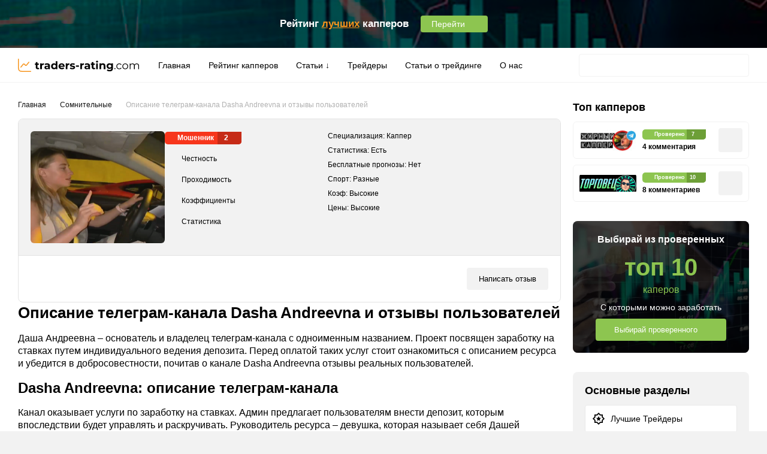

--- FILE ---
content_type: text/html; charset=UTF-8
request_url: https://traders-rating.com/somnitelnye/dasha-andreevna/
body_size: 25528
content:
<!doctype html><html lang="ru-RU"><head><meta charset="UTF-8"><link data-optimized="2" rel="stylesheet" href="https://traders-rating.com/wp-content/litespeed/css/eba3029a7694e48682b57f7c5757835f.css?ver=df519" /><meta name="viewport" content="width=device-width, initial-scale=1.0, maximum-scale=1.0, user-scalable=no, viewport-fit=cover" /><link rel="apple-touch-icon" sizes="180x180" href="https://traders-rating.com/wp-content/themes/bet/assets/fav/apple-touch-icon.png"><link rel="icon" type="image/png" sizes="32x32" href="https://traders-rating.com/wp-content/themes/bet/assets/fav/favicon-32x32.png"><link rel="icon" type="image/png" sizes="16x16" href="https://traders-rating.com/wp-content/themes/bet/assets/fav/favicon-16x16.png"><link rel="manifest" href="https://traders-rating.com/wp-content/themes/bet/assets/fav/site.webmanifest"><link rel="mask-icon" href="https://traders-rating.com/wp-content/themes/bet/assets/fav/safari-pinned-tab.svg" color="#ff8c00"><link rel="shortcut icon" href="https://traders-rating.com/wp-content/themes/bet/assets/fav/favicon.ico"><meta name="msapplication-TileColor" content="#da532c"><meta name="msapplication-config" content="https://traders-rating.com/wp-content/themes/bet/assets/fav/browserconfig.xml"><meta name="theme-color" content="#ffffff"><meta name='robots' content='index, follow, max-image-preview:large, max-snippet:-1, max-video-preview:-1' /><title>traders-rating.com🥇 Отзывы о канале Dasha Andreevna</title><meta name="description" content="Dasha Andreevna: описание телеграм-канала, стоимость услуг, статистика, контакты и отзывы. Раскрутка счета в «Телеграме»: развод или нет." /><link rel="canonical" href="https://traders-rating.com/somnitelnye/dasha-andreevna/" /><meta property="og:locale" content="ru_RU" /><meta property="og:type" content="article" /><meta property="og:title" content="traders-rating.com🥇 Отзывы о канале Dasha Andreevna" /><meta property="og:description" content="Dasha Andreevna: описание телеграм-канала, стоимость услуг, статистика, контакты и отзывы. Раскрутка счета в «Телеграме»: развод или нет." /><meta property="og:url" content="https://traders-rating.com/somnitelnye/dasha-andreevna/" /><meta property="og:site_name" content="Рейтинг капперов traders-rating.com" /><meta property="article:modified_time" content="2021-03-30T17:21:18+00:00" /><meta property="og:image" content="https://traders-rating.com/wp-content/uploads/2021/03/opisanie-telegram-kanala-dasha-andreevna-i-otzyvy-polzovatelej.png" /><meta property="og:image:width" content="300" /><meta property="og:image:height" content="248" /><meta property="og:image:type" content="image/png" /><meta name="twitter:card" content="summary_large_image" /> <script type="application/ld+json" class="yoast-schema-graph">{"@context":"https://schema.org","@graph":[{"@type":"WebPage","@id":"https://traders-rating.com/somnitelnye/dasha-andreevna/","url":"https://traders-rating.com/somnitelnye/dasha-andreevna/","name":"traders-rating.com🥇 Отзывы о канале Dasha Andreevna","isPartOf":{"@id":"https://traders-rating.com/#website"},"primaryImageOfPage":{"@id":"https://traders-rating.com/somnitelnye/dasha-andreevna/#primaryimage"},"image":{"@id":"https://traders-rating.com/somnitelnye/dasha-andreevna/#primaryimage"},"thumbnailUrl":"https://traders-rating.com/wp-content/uploads/2021/03/opisanie-telegram-kanala-dasha-andreevna-i-otzyvy-polzovatelej.png","datePublished":"2021-03-30T17:21:16+00:00","dateModified":"2021-03-30T17:21:18+00:00","description":"Dasha Andreevna: описание телеграм-канала, стоимость услуг, статистика, контакты и отзывы. Раскрутка счета в «Телеграме»: развод или нет.","breadcrumb":{"@id":"https://traders-rating.com/somnitelnye/dasha-andreevna/#breadcrumb"},"inLanguage":"ru-RU","potentialAction":[{"@type":"ReadAction","target":["https://traders-rating.com/somnitelnye/dasha-andreevna/"]}]},{"@type":"ImageObject","inLanguage":"ru-RU","@id":"https://traders-rating.com/somnitelnye/dasha-andreevna/#primaryimage","url":"https://traders-rating.com/wp-content/uploads/2021/03/opisanie-telegram-kanala-dasha-andreevna-i-otzyvy-polzovatelej.png","contentUrl":"https://traders-rating.com/wp-content/uploads/2021/03/opisanie-telegram-kanala-dasha-andreevna-i-otzyvy-polzovatelej.png","width":300,"height":248,"caption":"Описание телеграм-канала Dasha Andreevna и отзывы пользователей"},{"@type":"BreadcrumbList","@id":"https://traders-rating.com/somnitelnye/dasha-andreevna/#breadcrumb","itemListElement":[{"@type":"ListItem","position":1,"name":"Главная","item":"https://traders-rating.com/"},{"@type":"ListItem","position":2,"name":"Капер","item":"https://traders-rating.com/kaperss/"},{"@type":"ListItem","position":3,"name":"Сомнительные","item":"https://traders-rating.com/somnitelnye/"},{"@type":"ListItem","position":4,"name":"Описание телеграм-канала Dasha Andreevna и отзывы пользователей"}]},{"@type":"WebSite","@id":"https://traders-rating.com/#website","url":"https://traders-rating.com/","name":"Рейтинг капперов traders-rating.com","description":"Рейтинг капперов traders-rating.com","potentialAction":[{"@type":"SearchAction","target":{"@type":"EntryPoint","urlTemplate":"https://traders-rating.com/?s={search_term_string}"},"query-input":"required name=search_term_string"}],"inLanguage":"ru-RU"}]}</script> <link rel="alternate" type="application/rss+xml" title="Рейтинг капперов traders-rating.com &raquo; Лента комментариев к &laquo;Описание телеграм-канала Dasha Andreevna и отзывы пользователей&raquo;" href="https://traders-rating.com/somnitelnye/dasha-andreevna/feed/" /><style id='classic-theme-styles-inline-css' type='text/css'>/*! This file is auto-generated */
.wp-block-button__link{color:#fff;background-color:#32373c;border-radius:9999px;box-shadow:none;text-decoration:none;padding:calc(.667em + 2px) calc(1.333em + 2px);font-size:1.125em}.wp-block-file__button{background:#32373c;color:#fff;text-decoration:none}</style><style id='global-styles-inline-css' type='text/css'>body{--wp--preset--color--black: #000000;--wp--preset--color--cyan-bluish-gray: #abb8c3;--wp--preset--color--white: #ffffff;--wp--preset--color--pale-pink: #f78da7;--wp--preset--color--vivid-red: #cf2e2e;--wp--preset--color--luminous-vivid-orange: #ff6900;--wp--preset--color--luminous-vivid-amber: #fcb900;--wp--preset--color--light-green-cyan: #7bdcb5;--wp--preset--color--vivid-green-cyan: #00d084;--wp--preset--color--pale-cyan-blue: #8ed1fc;--wp--preset--color--vivid-cyan-blue: #0693e3;--wp--preset--color--vivid-purple: #9b51e0;--wp--preset--gradient--vivid-cyan-blue-to-vivid-purple: linear-gradient(135deg,rgba(6,147,227,1) 0%,rgb(155,81,224) 100%);--wp--preset--gradient--light-green-cyan-to-vivid-green-cyan: linear-gradient(135deg,rgb(122,220,180) 0%,rgb(0,208,130) 100%);--wp--preset--gradient--luminous-vivid-amber-to-luminous-vivid-orange: linear-gradient(135deg,rgba(252,185,0,1) 0%,rgba(255,105,0,1) 100%);--wp--preset--gradient--luminous-vivid-orange-to-vivid-red: linear-gradient(135deg,rgba(255,105,0,1) 0%,rgb(207,46,46) 100%);--wp--preset--gradient--very-light-gray-to-cyan-bluish-gray: linear-gradient(135deg,rgb(238,238,238) 0%,rgb(169,184,195) 100%);--wp--preset--gradient--cool-to-warm-spectrum: linear-gradient(135deg,rgb(74,234,220) 0%,rgb(151,120,209) 20%,rgb(207,42,186) 40%,rgb(238,44,130) 60%,rgb(251,105,98) 80%,rgb(254,248,76) 100%);--wp--preset--gradient--blush-light-purple: linear-gradient(135deg,rgb(255,206,236) 0%,rgb(152,150,240) 100%);--wp--preset--gradient--blush-bordeaux: linear-gradient(135deg,rgb(254,205,165) 0%,rgb(254,45,45) 50%,rgb(107,0,62) 100%);--wp--preset--gradient--luminous-dusk: linear-gradient(135deg,rgb(255,203,112) 0%,rgb(199,81,192) 50%,rgb(65,88,208) 100%);--wp--preset--gradient--pale-ocean: linear-gradient(135deg,rgb(255,245,203) 0%,rgb(182,227,212) 50%,rgb(51,167,181) 100%);--wp--preset--gradient--electric-grass: linear-gradient(135deg,rgb(202,248,128) 0%,rgb(113,206,126) 100%);--wp--preset--gradient--midnight: linear-gradient(135deg,rgb(2,3,129) 0%,rgb(40,116,252) 100%);--wp--preset--font-size--small: 13px;--wp--preset--font-size--medium: 20px;--wp--preset--font-size--large: 36px;--wp--preset--font-size--x-large: 42px;--wp--preset--spacing--20: 0.44rem;--wp--preset--spacing--30: 0.67rem;--wp--preset--spacing--40: 1rem;--wp--preset--spacing--50: 1.5rem;--wp--preset--spacing--60: 2.25rem;--wp--preset--spacing--70: 3.38rem;--wp--preset--spacing--80: 5.06rem;--wp--preset--shadow--natural: 6px 6px 9px rgba(0, 0, 0, 0.2);--wp--preset--shadow--deep: 12px 12px 50px rgba(0, 0, 0, 0.4);--wp--preset--shadow--sharp: 6px 6px 0px rgba(0, 0, 0, 0.2);--wp--preset--shadow--outlined: 6px 6px 0px -3px rgba(255, 255, 255, 1), 6px 6px rgba(0, 0, 0, 1);--wp--preset--shadow--crisp: 6px 6px 0px rgba(0, 0, 0, 1);}:where(.is-layout-flex){gap: 0.5em;}:where(.is-layout-grid){gap: 0.5em;}body .is-layout-flow > .alignleft{float: left;margin-inline-start: 0;margin-inline-end: 2em;}body .is-layout-flow > .alignright{float: right;margin-inline-start: 2em;margin-inline-end: 0;}body .is-layout-flow > .aligncenter{margin-left: auto !important;margin-right: auto !important;}body .is-layout-constrained > .alignleft{float: left;margin-inline-start: 0;margin-inline-end: 2em;}body .is-layout-constrained > .alignright{float: right;margin-inline-start: 2em;margin-inline-end: 0;}body .is-layout-constrained > .aligncenter{margin-left: auto !important;margin-right: auto !important;}body .is-layout-constrained > :where(:not(.alignleft):not(.alignright):not(.alignfull)){max-width: var(--wp--style--global--content-size);margin-left: auto !important;margin-right: auto !important;}body .is-layout-constrained > .alignwide{max-width: var(--wp--style--global--wide-size);}body .is-layout-flex{display: flex;}body .is-layout-flex{flex-wrap: wrap;align-items: center;}body .is-layout-flex > *{margin: 0;}body .is-layout-grid{display: grid;}body .is-layout-grid > *{margin: 0;}:where(.wp-block-columns.is-layout-flex){gap: 2em;}:where(.wp-block-columns.is-layout-grid){gap: 2em;}:where(.wp-block-post-template.is-layout-flex){gap: 1.25em;}:where(.wp-block-post-template.is-layout-grid){gap: 1.25em;}.has-black-color{color: var(--wp--preset--color--black) !important;}.has-cyan-bluish-gray-color{color: var(--wp--preset--color--cyan-bluish-gray) !important;}.has-white-color{color: var(--wp--preset--color--white) !important;}.has-pale-pink-color{color: var(--wp--preset--color--pale-pink) !important;}.has-vivid-red-color{color: var(--wp--preset--color--vivid-red) !important;}.has-luminous-vivid-orange-color{color: var(--wp--preset--color--luminous-vivid-orange) !important;}.has-luminous-vivid-amber-color{color: var(--wp--preset--color--luminous-vivid-amber) !important;}.has-light-green-cyan-color{color: var(--wp--preset--color--light-green-cyan) !important;}.has-vivid-green-cyan-color{color: var(--wp--preset--color--vivid-green-cyan) !important;}.has-pale-cyan-blue-color{color: var(--wp--preset--color--pale-cyan-blue) !important;}.has-vivid-cyan-blue-color{color: var(--wp--preset--color--vivid-cyan-blue) !important;}.has-vivid-purple-color{color: var(--wp--preset--color--vivid-purple) !important;}.has-black-background-color{background-color: var(--wp--preset--color--black) !important;}.has-cyan-bluish-gray-background-color{background-color: var(--wp--preset--color--cyan-bluish-gray) !important;}.has-white-background-color{background-color: var(--wp--preset--color--white) !important;}.has-pale-pink-background-color{background-color: var(--wp--preset--color--pale-pink) !important;}.has-vivid-red-background-color{background-color: var(--wp--preset--color--vivid-red) !important;}.has-luminous-vivid-orange-background-color{background-color: var(--wp--preset--color--luminous-vivid-orange) !important;}.has-luminous-vivid-amber-background-color{background-color: var(--wp--preset--color--luminous-vivid-amber) !important;}.has-light-green-cyan-background-color{background-color: var(--wp--preset--color--light-green-cyan) !important;}.has-vivid-green-cyan-background-color{background-color: var(--wp--preset--color--vivid-green-cyan) !important;}.has-pale-cyan-blue-background-color{background-color: var(--wp--preset--color--pale-cyan-blue) !important;}.has-vivid-cyan-blue-background-color{background-color: var(--wp--preset--color--vivid-cyan-blue) !important;}.has-vivid-purple-background-color{background-color: var(--wp--preset--color--vivid-purple) !important;}.has-black-border-color{border-color: var(--wp--preset--color--black) !important;}.has-cyan-bluish-gray-border-color{border-color: var(--wp--preset--color--cyan-bluish-gray) !important;}.has-white-border-color{border-color: var(--wp--preset--color--white) !important;}.has-pale-pink-border-color{border-color: var(--wp--preset--color--pale-pink) !important;}.has-vivid-red-border-color{border-color: var(--wp--preset--color--vivid-red) !important;}.has-luminous-vivid-orange-border-color{border-color: var(--wp--preset--color--luminous-vivid-orange) !important;}.has-luminous-vivid-amber-border-color{border-color: var(--wp--preset--color--luminous-vivid-amber) !important;}.has-light-green-cyan-border-color{border-color: var(--wp--preset--color--light-green-cyan) !important;}.has-vivid-green-cyan-border-color{border-color: var(--wp--preset--color--vivid-green-cyan) !important;}.has-pale-cyan-blue-border-color{border-color: var(--wp--preset--color--pale-cyan-blue) !important;}.has-vivid-cyan-blue-border-color{border-color: var(--wp--preset--color--vivid-cyan-blue) !important;}.has-vivid-purple-border-color{border-color: var(--wp--preset--color--vivid-purple) !important;}.has-vivid-cyan-blue-to-vivid-purple-gradient-background{background: var(--wp--preset--gradient--vivid-cyan-blue-to-vivid-purple) !important;}.has-light-green-cyan-to-vivid-green-cyan-gradient-background{background: var(--wp--preset--gradient--light-green-cyan-to-vivid-green-cyan) !important;}.has-luminous-vivid-amber-to-luminous-vivid-orange-gradient-background{background: var(--wp--preset--gradient--luminous-vivid-amber-to-luminous-vivid-orange) !important;}.has-luminous-vivid-orange-to-vivid-red-gradient-background{background: var(--wp--preset--gradient--luminous-vivid-orange-to-vivid-red) !important;}.has-very-light-gray-to-cyan-bluish-gray-gradient-background{background: var(--wp--preset--gradient--very-light-gray-to-cyan-bluish-gray) !important;}.has-cool-to-warm-spectrum-gradient-background{background: var(--wp--preset--gradient--cool-to-warm-spectrum) !important;}.has-blush-light-purple-gradient-background{background: var(--wp--preset--gradient--blush-light-purple) !important;}.has-blush-bordeaux-gradient-background{background: var(--wp--preset--gradient--blush-bordeaux) !important;}.has-luminous-dusk-gradient-background{background: var(--wp--preset--gradient--luminous-dusk) !important;}.has-pale-ocean-gradient-background{background: var(--wp--preset--gradient--pale-ocean) !important;}.has-electric-grass-gradient-background{background: var(--wp--preset--gradient--electric-grass) !important;}.has-midnight-gradient-background{background: var(--wp--preset--gradient--midnight) !important;}.has-small-font-size{font-size: var(--wp--preset--font-size--small) !important;}.has-medium-font-size{font-size: var(--wp--preset--font-size--medium) !important;}.has-large-font-size{font-size: var(--wp--preset--font-size--large) !important;}.has-x-large-font-size{font-size: var(--wp--preset--font-size--x-large) !important;}
.wp-block-navigation a:where(:not(.wp-element-button)){color: inherit;}
:where(.wp-block-post-template.is-layout-flex){gap: 1.25em;}:where(.wp-block-post-template.is-layout-grid){gap: 1.25em;}
:where(.wp-block-columns.is-layout-flex){gap: 2em;}:where(.wp-block-columns.is-layout-grid){gap: 2em;}
.wp-block-pullquote{font-size: 1.5em;line-height: 1.6;}</style><style id='wpdiscuz-frontend-css-inline-css' type='text/css'>#wpdcom .wpd-blog-administrator .wpd-comment-label{color:#ffffff;background-color:#00B38F;border:none}#wpdcom .wpd-blog-administrator .wpd-comment-author, #wpdcom .wpd-blog-administrator .wpd-comment-author a{color:#00B38F}#wpdcom.wpd-layout-1 .wpd-comment .wpd-blog-administrator .wpd-avatar img{border-color:#00B38F}#wpdcom.wpd-layout-2 .wpd-comment.wpd-reply .wpd-comment-wrap.wpd-blog-administrator{border-left:3px solid #00B38F}#wpdcom.wpd-layout-2 .wpd-comment .wpd-blog-administrator .wpd-avatar img{border-bottom-color:#00B38F}#wpdcom.wpd-layout-3 .wpd-blog-administrator .wpd-comment-subheader{border-top:1px dashed #00B38F}#wpdcom.wpd-layout-3 .wpd-reply .wpd-blog-administrator .wpd-comment-right{border-left:1px solid #00B38F}#wpdcom .wpd-blog-editor .wpd-comment-label{color:#ffffff;background-color:#00B38F;border:none}#wpdcom .wpd-blog-editor .wpd-comment-author, #wpdcom .wpd-blog-editor .wpd-comment-author a{color:#00B38F}#wpdcom.wpd-layout-1 .wpd-comment .wpd-blog-editor .wpd-avatar img{border-color:#00B38F}#wpdcom.wpd-layout-2 .wpd-comment.wpd-reply .wpd-comment-wrap.wpd-blog-editor{border-left:3px solid #00B38F}#wpdcom.wpd-layout-2 .wpd-comment .wpd-blog-editor .wpd-avatar img{border-bottom-color:#00B38F}#wpdcom.wpd-layout-3 .wpd-blog-editor .wpd-comment-subheader{border-top:1px dashed #00B38F}#wpdcom.wpd-layout-3 .wpd-reply .wpd-blog-editor .wpd-comment-right{border-left:1px solid #00B38F}#wpdcom .wpd-blog-author .wpd-comment-label{color:#ffffff;background-color:#00B38F;border:none}#wpdcom .wpd-blog-author .wpd-comment-author, #wpdcom .wpd-blog-author .wpd-comment-author a{color:#00B38F}#wpdcom.wpd-layout-1 .wpd-comment .wpd-blog-author .wpd-avatar img{border-color:#00B38F}#wpdcom.wpd-layout-2 .wpd-comment .wpd-blog-author .wpd-avatar img{border-bottom-color:#00B38F}#wpdcom.wpd-layout-3 .wpd-blog-author .wpd-comment-subheader{border-top:1px dashed #00B38F}#wpdcom.wpd-layout-3 .wpd-reply .wpd-blog-author .wpd-comment-right{border-left:1px solid #00B38F}#wpdcom .wpd-blog-contributor .wpd-comment-label{color:#ffffff;background-color:#00B38F;border:none}#wpdcom .wpd-blog-contributor .wpd-comment-author, #wpdcom .wpd-blog-contributor .wpd-comment-author a{color:#00B38F}#wpdcom.wpd-layout-1 .wpd-comment .wpd-blog-contributor .wpd-avatar img{border-color:#00B38F}#wpdcom.wpd-layout-2 .wpd-comment .wpd-blog-contributor .wpd-avatar img{border-bottom-color:#00B38F}#wpdcom.wpd-layout-3 .wpd-blog-contributor .wpd-comment-subheader{border-top:1px dashed #00B38F}#wpdcom.wpd-layout-3 .wpd-reply .wpd-blog-contributor .wpd-comment-right{border-left:1px solid #00B38F}#wpdcom .wpd-blog-subscriber .wpd-comment-label{color:#ffffff;background-color:#00B38F;border:none}#wpdcom .wpd-blog-subscriber .wpd-comment-author, #wpdcom .wpd-blog-subscriber .wpd-comment-author a{color:#00B38F}#wpdcom.wpd-layout-2 .wpd-comment .wpd-blog-subscriber .wpd-avatar img{border-bottom-color:#00B38F}#wpdcom.wpd-layout-3 .wpd-blog-subscriber .wpd-comment-subheader{border-top:1px dashed #00B38F}#wpdcom .wpd-blog-social_subscriber .wpd-comment-label{color:#ffffff;background-color:#00B38F;border:none}#wpdcom .wpd-blog-social_subscriber .wpd-comment-author, #wpdcom .wpd-blog-social_subscriber .wpd-comment-author a{color:#00B38F}#wpdcom.wpd-layout-1 .wpd-comment .wpd-blog-social_subscriber .wpd-avatar img{border-color:#00B38F}#wpdcom.wpd-layout-2 .wpd-comment .wpd-blog-social_subscriber .wpd-avatar img{border-bottom-color:#00B38F}#wpdcom.wpd-layout-3 .wpd-blog-social_subscriber .wpd-comment-subheader{border-top:1px dashed #00B38F}#wpdcom.wpd-layout-3 .wpd-reply .wpd-blog-social_subscriber .wpd-comment-right{border-left:1px solid #00B38F}#wpdcom .wpd-blog-wpseo_manager .wpd-comment-label{color:#ffffff;background-color:#00B38F;border:none}#wpdcom .wpd-blog-wpseo_manager .wpd-comment-author, #wpdcom .wpd-blog-wpseo_manager .wpd-comment-author a{color:#00B38F}#wpdcom.wpd-layout-1 .wpd-comment .wpd-blog-wpseo_manager .wpd-avatar img{border-color:#00B38F}#wpdcom.wpd-layout-2 .wpd-comment .wpd-blog-wpseo_manager .wpd-avatar img{border-bottom-color:#00B38F}#wpdcom.wpd-layout-3 .wpd-blog-wpseo_manager .wpd-comment-subheader{border-top:1px dashed #00B38F}#wpdcom.wpd-layout-3 .wpd-reply .wpd-blog-wpseo_manager .wpd-comment-right{border-left:1px solid #00B38F}#wpdcom .wpd-blog-wpseo_editor .wpd-comment-label{color:#ffffff;background-color:#00B38F;border:none}#wpdcom .wpd-blog-wpseo_editor .wpd-comment-author, #wpdcom .wpd-blog-wpseo_editor .wpd-comment-author a{color:#00B38F}#wpdcom.wpd-layout-1 .wpd-comment .wpd-blog-wpseo_editor .wpd-avatar img{border-color:#00B38F}#wpdcom.wpd-layout-2 .wpd-comment .wpd-blog-wpseo_editor .wpd-avatar img{border-bottom-color:#00B38F}#wpdcom.wpd-layout-3 .wpd-blog-wpseo_editor .wpd-comment-subheader{border-top:1px dashed #00B38F}#wpdcom.wpd-layout-3 .wpd-reply .wpd-blog-wpseo_editor .wpd-comment-right{border-left:1px solid #00B38F}#wpdcom .wpd-blog-post_author .wpd-comment-label{color:#ffffff;background-color:#00B38F;border:none}#wpdcom .wpd-blog-post_author .wpd-comment-author, #wpdcom .wpd-blog-post_author .wpd-comment-author a{color:#00B38F}#wpdcom .wpd-blog-post_author .wpd-avatar img{border-color:#00B38F}#wpdcom.wpd-layout-1 .wpd-comment .wpd-blog-post_author .wpd-avatar img{border-color:#00B38F}#wpdcom.wpd-layout-2 .wpd-comment.wpd-reply .wpd-comment-wrap.wpd-blog-post_author{border-left:3px solid #00B38F}#wpdcom.wpd-layout-2 .wpd-comment .wpd-blog-post_author .wpd-avatar img{border-bottom-color:#00B38F}#wpdcom.wpd-layout-3 .wpd-blog-post_author .wpd-comment-subheader{border-top:1px dashed #00B38F}#wpdcom.wpd-layout-3 .wpd-reply .wpd-blog-post_author .wpd-comment-right{border-left:1px solid #00B38F}#wpdcom .wpd-blog-guest .wpd-comment-label{color:#ffffff;background-color:#00B38F;border:none}#wpdcom .wpd-blog-guest .wpd-comment-author, #wpdcom .wpd-blog-guest .wpd-comment-author a{color:#00B38F}#wpdcom.wpd-layout-3 .wpd-blog-guest .wpd-comment-subheader{border-top:1px dashed #00B38F}#comments, #respond, .comments-area, #wpdcom{}#wpdcom .ql-editor > *{color:#777777}#wpdcom .ql-editor::before{}#wpdcom .ql-toolbar{border:1px solid #DDDDDD;border-top:none}#wpdcom .ql-container{border:1px solid #DDDDDD;border-bottom:none}#wpdcom .wpd-form-row .wpdiscuz-item input[type="text"], #wpdcom .wpd-form-row .wpdiscuz-item input[type="email"], #wpdcom .wpd-form-row .wpdiscuz-item input[type="url"], #wpdcom .wpd-form-row .wpdiscuz-item input[type="color"], #wpdcom .wpd-form-row .wpdiscuz-item input[type="date"], #wpdcom .wpd-form-row .wpdiscuz-item input[type="datetime"], #wpdcom .wpd-form-row .wpdiscuz-item input[type="datetime-local"], #wpdcom .wpd-form-row .wpdiscuz-item input[type="month"], #wpdcom .wpd-form-row .wpdiscuz-item input[type="number"], #wpdcom .wpd-form-row .wpdiscuz-item input[type="time"], #wpdcom textarea, #wpdcom select{border:1px solid #DDDDDD;color:#777777}#wpdcom .wpd-form-row .wpdiscuz-item textarea{border:1px solid #DDDDDD}#wpdcom input::placeholder, #wpdcom textarea::placeholder, #wpdcom input::-moz-placeholder, #wpdcom textarea::-webkit-input-placeholder{}#wpdcom .wpd-comment-text{color:#777777}#wpdcom .wpd-thread-head .wpd-thread-info{border-bottom:2px solid #00B38F}#wpdcom .wpd-thread-head .wpd-thread-info.wpd-reviews-tab svg{fill:#00B38F}#wpdcom .wpd-thread-head .wpdiscuz-user-settings{border-bottom:2px solid #00B38F}#wpdcom .wpd-thread-head .wpdiscuz-user-settings:hover{color:#00B38F}#wpdcom .wpd-comment .wpd-follow-link:hover{color:#00B38F}#wpdcom .wpd-comment-status .wpd-sticky{color:#00B38F}#wpdcom .wpd-thread-filter .wpdf-active{color:#00B38F;border-bottom-color:#00B38F}#wpdcom .wpd-comment-info-bar{border:1px dashed #33c3a6;background:#e6f8f4}#wpdcom .wpd-comment-info-bar .wpd-current-view i{color:#00B38F}#wpdcom .wpd-filter-view-all:hover{background:#00B38F}#wpdcom .wpdiscuz-item .wpdiscuz-rating > label{color:#DDDDDD}#wpdcom .wpdiscuz-item .wpdiscuz-rating:not(:checked) > label:hover, .wpdiscuz-rating:not(:checked) > label:hover ~ label{}#wpdcom .wpdiscuz-item .wpdiscuz-rating > input ~ label:hover, #wpdcom .wpdiscuz-item .wpdiscuz-rating > input:not(:checked) ~ label:hover ~ label, #wpdcom .wpdiscuz-item .wpdiscuz-rating > input:not(:checked) ~ label:hover ~ label{color:#FFED85}#wpdcom .wpdiscuz-item .wpdiscuz-rating > input:checked ~ label:hover, #wpdcom .wpdiscuz-item .wpdiscuz-rating > input:checked ~ label:hover, #wpdcom .wpdiscuz-item .wpdiscuz-rating > label:hover ~ input:checked ~ label, #wpdcom .wpdiscuz-item .wpdiscuz-rating > input:checked + label:hover ~ label, #wpdcom .wpdiscuz-item .wpdiscuz-rating > input:checked ~ label:hover ~ label, .wpd-custom-field .wcf-active-star, #wpdcom .wpdiscuz-item .wpdiscuz-rating > input:checked ~ label{color:#FFD700}#wpd-post-rating .wpd-rating-wrap .wpd-rating-stars svg .wpd-star{fill:#DDDDDD}#wpd-post-rating .wpd-rating-wrap .wpd-rating-stars svg .wpd-active{fill:#FFD700}#wpd-post-rating .wpd-rating-wrap .wpd-rate-starts svg .wpd-star{fill:#DDDDDD}#wpd-post-rating .wpd-rating-wrap .wpd-rate-starts:hover svg .wpd-star{fill:#FFED85}#wpd-post-rating.wpd-not-rated .wpd-rating-wrap .wpd-rate-starts svg:hover ~ svg .wpd-star{fill:#DDDDDD}.wpdiscuz-post-rating-wrap .wpd-rating .wpd-rating-wrap .wpd-rating-stars svg .wpd-star{fill:#DDDDDD}.wpdiscuz-post-rating-wrap .wpd-rating .wpd-rating-wrap .wpd-rating-stars svg .wpd-active{fill:#FFD700}#wpdcom .wpd-comment .wpd-follow-active{color:#ff7a00}#wpdcom .page-numbers{color:#555;border:#555 1px solid}#wpdcom span.current{background:#555}#wpdcom.wpd-layout-1 .wpd-new-loaded-comment > .wpd-comment-wrap > .wpd-comment-right{background:#FFFAD6}#wpdcom.wpd-layout-2 .wpd-new-loaded-comment.wpd-comment > .wpd-comment-wrap > .wpd-comment-right{background:#FFFAD6}#wpdcom.wpd-layout-2 .wpd-new-loaded-comment.wpd-comment.wpd-reply > .wpd-comment-wrap > .wpd-comment-right{background:transparent}#wpdcom.wpd-layout-2 .wpd-new-loaded-comment.wpd-comment.wpd-reply > .wpd-comment-wrap{background:#FFFAD6}#wpdcom.wpd-layout-3 .wpd-new-loaded-comment.wpd-comment > .wpd-comment-wrap > .wpd-comment-right{background:#FFFAD6}#wpdcom .wpd-follow:hover i, #wpdcom .wpd-unfollow:hover i, #wpdcom .wpd-comment .wpd-follow-active:hover i{color:#00B38F}#wpdcom .wpdiscuz-readmore{cursor:pointer;color:#00B38F}.wpd-custom-field .wcf-pasiv-star, #wpcomm .wpdiscuz-item .wpdiscuz-rating > label{color:#DDDDDD}.wpd-wrapper .wpd-list-item.wpd-active{border-top:3px solid #00B38F}#wpdcom.wpd-layout-2 .wpd-comment.wpd-reply.wpd-unapproved-comment .wpd-comment-wrap{border-left:3px solid #FFFAD6}#wpdcom.wpd-layout-3 .wpd-comment.wpd-reply.wpd-unapproved-comment .wpd-comment-right{border-left:1px solid #FFFAD6}#wpdcom .wpd-prim-button{background-color:#07B290;color:#FFFFFF}#wpdcom .wpd_label__check i.wpdicon-on{color:#07B290;border:1px solid #83d9c8}#wpd-bubble-wrapper #wpd-bubble-all-comments-count{color:#1DB99A}#wpd-bubble-wrapper > div{background-color:#1DB99A}#wpd-bubble-wrapper > #wpd-bubble #wpd-bubble-add-message{background-color:#1DB99A}#wpd-bubble-wrapper > #wpd-bubble #wpd-bubble-add-message::before{border-left-color:#1DB99A;border-right-color:#1DB99A}#wpd-bubble-wrapper.wpd-right-corner > #wpd-bubble #wpd-bubble-add-message::before{border-left-color:#1DB99A;border-right-color:#1DB99A}.wpd-inline-icon-wrapper path.wpd-inline-icon-first{fill:#1DB99A}.wpd-inline-icon-count{background-color:#1DB99A}.wpd-inline-icon-count::before{border-right-color:#1DB99A}.wpd-inline-form-wrapper::before{border-bottom-color:#1DB99A}.wpd-inline-form-question{background-color:#1DB99A}.wpd-inline-form{background-color:#1DB99A}.wpd-last-inline-comments-wrapper{border-color:#1DB99A}.wpd-last-inline-comments-wrapper::before{border-bottom-color:#1DB99A}.wpd-last-inline-comments-wrapper .wpd-view-all-inline-comments{background:#1DB99A}.wpd-last-inline-comments-wrapper .wpd-view-all-inline-comments:hover,.wpd-last-inline-comments-wrapper .wpd-view-all-inline-comments:active,.wpd-last-inline-comments-wrapper .wpd-view-all-inline-comments:focus{background-color:#1DB99A}#wpdcom .ql-snow .ql-tooltip[data-mode="link"]::before{content:"Введите ссылку:"}#wpdcom .ql-snow .ql-tooltip.ql-editing a.ql-action::after{content:"Сохранить"}.comments-area{width:auto}</style> <script type="text/javascript" id="post-views-counter-frontend-js-before">/*  */
var pvcArgsFrontend = {"mode":"rest_api","postID":10099,"requestURL":"https:\/\/traders-rating.com\/wp-json\/post-views-counter\/view-post\/10099","nonce":"0cc001ca5a","dataStorage":"cookies","multisite":false,"path":"\/","domain":""};
/*  */</script> <script type="text/javascript" src="https://traders-rating.com/wp-includes/js/jquery/jquery.min.js?ver=3.7.1" id="jquery-core-js"></script> <link rel="https://api.w.org/" href="https://traders-rating.com/wp-json/" /><link rel="alternate" type="application/json" href="https://traders-rating.com/wp-json/wp/v2/kaper/10099" /><link rel="alternate" type="application/json+oembed" href="https://traders-rating.com/wp-json/oembed/1.0/embed?url=https%3A%2F%2Ftraders-rating.com%2Fsomnitelnye%2Fdasha-andreevna%2F" /><link rel="alternate" type="text/xml+oembed" href="https://traders-rating.com/wp-json/oembed/1.0/embed?url=https%3A%2F%2Ftraders-rating.com%2Fsomnitelnye%2Fdasha-andreevna%2F&#038;format=xml" />
 <script type="text/javascript" >(function(m,e,t,r,i,k,a){m[i]=m[i]||function(){(m[i].a=m[i].a||[]).push(arguments)};
   m[i].l=1*new Date();
   for (var j = 0; j < document.scripts.length; j++) {if (document.scripts[j].src === r) { return; }}
   k=e.createElement(t),a=e.getElementsByTagName(t)[0],k.async=1,k.src=r,a.parentNode.insertBefore(k,a)})
   (window, document, "script", "https://mc.yandex.ru/metrika/tag.js", "ym");

   ym(92734515, "init", {
        clickmap:true,
        trackLinks:true,
        accurateTrackBounce:true
   });</script> <noscript><div><img src="https://mc.yandex.ru/watch/92734515" style="position:absolute; left:-9999px;" alt="" /></div></noscript> <script async src="https://www.googletagmanager.com/gtag/js?id=G-BZX4P3ZLF9"></script> <script>window.dataLayer = window.dataLayer || [];
  function gtag(){dataLayer.push(arguments);}
  gtag('js', new Date());

  gtag('config', 'G-BZX4P3ZLF9');</script> <style>.content-wrap { justify-content: space-between;}
		.d-flex,.dc-flex {display: flex;flex-wrap: wrap;}
		.dc-flex {align-items: center;}
		.content-side {flex-basis: 0;-ms-flex-positive: 1;flex-grow: 1;flex: 1; overflow: hidden;}
		.sidebar {max-width: 100%;width: 294px;margin-left: 20px;}
		@media only screen and (max-width: 1270px) {
			.sidebar { width: 285px; }
		}
		@media only screen and (max-width: 980px) {
			.content-side {width: 100%;flex-basis: auto;overflow: initial;}
			.sidebar {width: 600px;margin: 0 auto;}
		}</style></head><body class="kaper-template-default single single-kaper postid-10099"><div class="topBarBanner"><div class="topBarBanner__wrap"><div class="topBarBanner__text">Рейтинг <span>лучших</span> капперов</div>
<a href="/trusted-capper/" class="btn btn--green topBarBanner__btn">
<span>Перейти</span>
<svg><use xlink:href="https://traders-rating.com/wp-content/themes/bet/assets/img/sprite.svg#arrow-right"></use></svg>
</a></div>
<button class="btn topBarBanner__close js-topBarBanner__close" data-cookiename="kaperTopBarBanner">
<svg><use xlink:href="https://traders-rating.com/wp-content/themes/bet/assets/img/sprite.svg#close"></use></svg>
</button></div><header class="header" id="header"><div class="header__box container dc-flex">
<a class="header__logo" href="/">
<img data-lazyloaded="1" src="[data-uri]" data-src="https://traders-rating.com/wp-content/uploads/2023/07/traders-rating.svg" alt="Рейтинг капперов traders-rating.com"><noscript><img src="https://traders-rating.com/wp-content/uploads/2023/07/traders-rating.svg" alt="Рейтинг капперов traders-rating.com"></noscript>
</a><nav class="header__menu dc-flex"><div class="header__mobileNav">
<button class="btn btn--outline btn--icon header__mob-btn header__mob-search js-open-search" type="button" title="Поиск">
<svg><use xlink:href="https://traders-rating.com/wp-content/themes/bet/assets/img/sprite.svg#search-icon"></use></svg>
</button>
<button class="btn btn--outline btn--icon header__mob-btn header__mob-menu js-open-menu" type="button" title="Меню">
<svg class="ham hamRotate ham1" viewBox="0 0 100 100" width="32" onclick="this.classList.toggle('active')">
<path class="line top" d="m 30,33 h 40 c 0,0 9.044436,-0.654587 9.044436,-8.508902 0,-7.854315 -8.024349,-11.958003 -14.89975,-10.85914 -6.875401,1.098863 -13.637059,4.171617 -13.637059,16.368042 v 40" />
<path class="line middle" d="m 30,50 h 40" />
<path class="line bottom" d="m 30,67 h 40 c 12.796276,0 15.357889,-11.717785 15.357889,-26.851538 0,-15.133752 -4.786586,-27.274118 -16.667516,-27.274118 -11.88093,0 -18.499247,6.994427 -18.435284,17.125656 l 0.252538,40" />
</svg>
</button></div><ul id="menu-menyu-v-shapke" class="js-header-menu menu"><li id="menu-item-23" class="menu-item menu-item-type-post_type menu-item-object-page menu-item-home menu-item-23"><a href="https://traders-rating.com/">Главная</a></li><li id="menu-item-105" class="menu-item menu-item-type-taxonomy menu-item-object-kapers menu-item-has-children menu-item-105"><a href="https://traders-rating.com/capper-rating/">Рейтинг капперов</a><ul class="sub-menu"><li id="menu-item-104" class="menu-item menu-item-type-taxonomy menu-item-object-kapers menu-item-104"><a href="https://traders-rating.com/trusted-capper/">Проверенные</a></li><li id="menu-item-328" class="menu-item menu-item-type-taxonomy menu-item-object-kapers current-kaper-ancestor current-menu-parent current-kaper-parent menu-item-328"><a href="https://traders-rating.com/somnitelnye/">Сомнительные</a></li><li id="menu-item-13982" class="menu-item menu-item-type-taxonomy menu-item-object-kapers menu-item-13982"><a href="https://traders-rating.com/telegram-capper/">Проверенные капперы в Телеграме</a></li></ul></li><li id="menu-item-207" class="menu-item menu-item-type-taxonomy menu-item-object-category menu-item-has-children menu-item-207"><a href="https://traders-rating.com/stati/">Статьи ↓</a><ul class="sub-menu"><li id="menu-item-5064" class="menu-item menu-item-type-taxonomy menu-item-object-category menu-item-5064"><a href="https://traders-rating.com/stati/shkola-stavok/">Школа ставок</a></li><li id="menu-item-3980" class="menu-item menu-item-type-taxonomy menu-item-object-category menu-item-3980"><a href="https://traders-rating.com/stati/slang/">Словарь каппера</a></li><li id="menu-item-4259" class="menu-item menu-item-type-taxonomy menu-item-object-category menu-item-4259"><a href="https://traders-rating.com/stati/vidy-stavok/">Виды ставок</a></li><li id="menu-item-5108" class="menu-item menu-item-type-taxonomy menu-item-object-category menu-item-5108"><a href="https://traders-rating.com/stati/shemy-obmana/">Схемы обмана</a></li><li id="menu-item-7365" class="menu-item menu-item-type-taxonomy menu-item-object-category menu-item-7365"><a href="https://traders-rating.com/stati/strategii-stavok/">Стратегии ставок</a></li></ul></li><li id="menu-item-12276" class="menu-item menu-item-type-custom menu-item-object-custom menu-item-home menu-item-has-children menu-item-12276"><a href="http://traders-rating.com/">Трейдеры</a><ul class="sub-menu"><li id="menu-item-12274" class="menu-item menu-item-type-taxonomy menu-item-object-traders menu-item-12274"><a href="https://traders-rating.com/trusted-traders/">Проверенные трейдеры</a></li><li id="menu-item-12275" class="menu-item menu-item-type-taxonomy menu-item-object-traders menu-item-12275"><a href="https://traders-rating.com/scam-traders/">Сомнительные трейдеры</a></li></ul></li><li id="menu-item-18881" class="menu-item menu-item-type-taxonomy menu-item-object-category menu-item-has-children menu-item-18881"><a href="https://traders-rating.com/stati-o-trejdinge-i-investicziyah/">Статьи о трейдинге</a><ul class="sub-menu"><li id="menu-item-18880" class="menu-item menu-item-type-taxonomy menu-item-object-category menu-item-18880"><a href="https://traders-rating.com/stati-o-trejdinge-i-investicziyah/strategii-dlya-trejdinga/">Стратегии для трейдинга</a></li><li id="menu-item-19340" class="menu-item menu-item-type-taxonomy menu-item-object-category menu-item-19340"><a href="https://traders-rating.com/stati-o-trejdinge-i-investicziyah/teoriya-rynka/">Теория рынка</a></li><li id="menu-item-19342" class="menu-item menu-item-type-taxonomy menu-item-object-category menu-item-19342"><a href="https://traders-rating.com/stati-o-trejdinge-i-investicziyah/analiz-rynka/">Анализ рынка</a></li><li id="menu-item-19425" class="menu-item menu-item-type-taxonomy menu-item-object-category menu-item-19425"><a href="https://traders-rating.com/stati-o-trejdinge-i-investicziyah/kriptotrejding/">Криптотрейдинг</a></li></ul></li><li id="menu-item-16371" class="menu-item menu-item-type-post_type menu-item-object-page menu-item-16371"><a href="https://traders-rating.com/o-nas/">О нас</a></li></ul><form role="search" method="get" id="searchform" action="https://traders-rating.com/" >
<input type="text" value="" name="s" id="s" />
<button role="button" aria-label="submit" type="submit" id="searchsubmit">
<svg><use xlink:href="https://traders-rating.com/wp-content/themes/bet/assets/img/sprite.svg#search-icon"></use></svg>
</button></form></nav></div><div class="underMenuBanner" style="background-image: url(https://traders-rating.com/wp-content/cache/thumb/23/0461706ddcd3823_420x80.jpg)"><div class="underMenuBanner__wrap"><div class="underMenuBanner__text">Выбирай из проверенных <span>топ капперов<span></div><div class="underMenuBanner__body"><div class="underMenuBanner__textSmall">c которыми можно заработать</div>
<a href="/trusted-capper/" class="btn underMenuBanner__btn">
<span>Выбрать</span>
<svg xmlns="http://www.w3.org/2000/svg" fill="currentColor" viewBox="0 0 8 8"><path d="m4 0-.705.705L6.085 3.5H0v1h6.085l-2.79 2.795L4 8l4-4-4-4Z"/></svg>
</a></div></div>
<button class="btn underMenuBanner__close js-underMenuBanner__close" data-cookiename="kaperUnderMenuBanner">
<svg><use xlink:href="https://traders-rating.com/wp-content/themes/bet/assets/img/sprite.svg#close"></use></svg>
</button></div></header><div class="content-page"><div class="lmain container"><div class="content-wrap d-flex"><main class="content-side"><div class="breadcrumbs">
<a title="Перейти к Рейтинг капперов traders-rating.com." href="https://traders-rating.com" class="home"><span property="name">Главная</span></a><svg><use xlink:href="https://traders-rating.com/wp-content/themes/bet/assets/img/sprite.svg#arrow-right"></use></svg><a title="Перейти к Сомнительные." href="https://traders-rating.com/somnitelnye/" class="taxonomy kapers"><span>Сомнительные</span></a><svg><use xlink:href="https://traders-rating.com/wp-content/themes/bet/assets/img/sprite.svg#arrow-right"></use></svg><span class="post post-kaper current-item">Описание телеграм-канала Dasha Andreevna и отзывы пользователей</span></div><div class="content-wraps wysiwyg"><div class="postTraderInfo"><div class="postTraderInfo__body"><div class="postTraderInfo__ava">
<img data-lazyloaded="1" src="[data-uri]" decoding="async" data-src="https://traders-rating.com/wp-content/cache/thumb/0c/ed240351d1b310c_224x185.png" data-srcset="https://traders-rating.com/wp-content/cache/thumb/0c/ed240351d1b310c_448x370.png 2x" alt="Описание телеграм-канала Dasha Andreevna и отзывы пользователей" class="postTraderInfo__img"><noscript><img decoding="async" src="https://traders-rating.com/wp-content/cache/thumb/0c/ed240351d1b310c_224x185.png" srcset="https://traders-rating.com/wp-content/cache/thumb/0c/ed240351d1b310c_448x370.png 2x" alt="Описание телеграм-канала Dasha Andreevna и отзывы пользователей" class="postTraderInfo__img"></noscript><div class="postTraderInfo__mobile"><div class="postTraderInfo__shortTitle"></div><div class="bBadge red "><div class="bBadge__body">
<svg class="mr-5"><use xlink:href="https://traders-rating.com/wp-content/themes/bet/assets/img/sprite.svg#thief"></use></svg><div class="bBadge__text">Мошенник</div></div><div class="bBadge__rating"><div class="bBadge__ratingText">2</div>
<svg class="bBadge__ratingIcon"><use xlink:href="https://traders-rating.com/wp-content/themes/bet/assets/img/sprite.svg#star"></use></svg></div></div><div class="postTraderInfo__comments">
<svg class="mr-10"><use xlink:href="https://traders-rating.com/wp-content/themes/bet/assets/img/sprite.svg#comments-icon"></use></svg>
<span>0</span></div></div></div><div class="postTraderInfo__wrap"><div class="postTraderInfo__data"><div class="bBadge red postTraderInfo__badge"><div class="bBadge__body">
<svg class="mr-5"><use xlink:href="https://traders-rating.com/wp-content/themes/bet/assets/img/sprite.svg#thief"></use></svg><div class="bBadge__text">Мошенник</div></div><div class="bBadge__rating"><div class="bBadge__ratingText">2</div>
<svg class="bBadge__ratingIcon"><use xlink:href="https://traders-rating.com/wp-content/themes/bet/assets/img/sprite.svg#star"></use></svg></div></div><div class="entityInfo "><div class="entityInfo__item">
<svg class="entityInfo__icon not"><use xlink:href="https://traders-rating.com/wp-content/themes/bet/assets/img/sprite.svg#circle-close"></use></svg>
<span>Честность</span></div><div class="entityInfo__item">
<svg class="entityInfo__icon not"><use xlink:href="https://traders-rating.com/wp-content/themes/bet/assets/img/sprite.svg#circle-close"></use></svg>
<span>Проходимость</span></div><div class="entityInfo__item">
<svg class="entityInfo__icon not"><use xlink:href="https://traders-rating.com/wp-content/themes/bet/assets/img/sprite.svg#circle-close"></use></svg>
<span>Коэффициенты</span></div><div class="entityInfo__item">
<svg class="entityInfo__icon not"><use xlink:href="https://traders-rating.com/wp-content/themes/bet/assets/img/sprite.svg#circle-close"></use></svg>
<span>Статистика</span></div></div></div><div class="kaperItem__list"><div class="kaperItem__item">
<svg class="kaperItem__itemIcon"><use xlink:href="https://traders-rating.com/wp-content/themes/bet/assets/img/sprite.svg#folder"></use></svg><div class="kaperItem__itemValue">Специализация: Каппер</div></div><div class="kaperItem__item">
<svg class="kaperItem__itemIcon"><use xlink:href="https://traders-rating.com/wp-content/themes/bet/assets/img/sprite.svg#statistic"></use></svg>
<span class="hint--bottom-right" aria-label="Ключевая характеристика, если статистики нет, доверять проекту не стоит."><div class="kaperItem__itemValue">Статистика: Есть</div>
</span></div><div class="kaperItem__item">
<svg class="kaperItem__itemIcon"><use xlink:href="https://traders-rating.com/wp-content/themes/bet/assets/img/sprite.svg#safe"></use></svg>
<span class="hint--bottom-right" aria-label="Если бесплатные прогнозы есть, вы можете проверить каппера не тратя на это деньги."><div class="kaperItem__itemValue">Бесплатные прогнозы: Нет</div>
</span></div><div class="kaperItem__item">
<svg class="kaperItem__itemIcon"><use xlink:href="https://traders-rating.com/wp-content/themes/bet/assets/img/sprite.svg#sport"></use></svg><div class="kaperItem__itemValue">Спорт: Разные</div></div><div class="kaperItem__item">
<svg class="kaperItem__itemIcon"><use xlink:href="https://traders-rating.com/wp-content/themes/bet/assets/img/sprite.svg#percent"></use></svg>
<span class="hint--bottom-right" aria-label="В ставках на спорт, оптимальным коэффициентом для безопасной игры принято считать 1.6-1.9"><div class="kaperItem__itemValue">Коэф: Высокие</div>
</span></div><div class="kaperItem__item">
<svg class="kaperItem__itemIcon"><use xlink:href="https://traders-rating.com/wp-content/themes/bet/assets/img/sprite.svg#promocode"></use></svg>
<span class="hint--bottom-right" aria-label="Средняя цена прогнозов/сигналов в интернете 500-1000 руб/сутки."><div class="kaperItem__itemValue">Цены: Высокие</div>
</span></div></div></div></div><div class="postTraderInfo__footer"><div class="postTraderInfo__footerNav">
<a href="https://traders-rating.com/somnitelnye/dasha-andreevna/#comments" class="btn btn--default postTraderInfo__footerLink">
Написать отзыв
</a></div></div></div><h1 class="postTraderInfo--h1">Описание телеграм-канала Dasha Andreevna и отзывы пользователей</h1><p>Даша Андреевна – основатель и владелец телеграм-канала с одноименным названием. Проект посвящен заработку на ставках путем индивидуального ведения депозита. Перед оплатой таких услуг стоит ознакомиться с описанием ресурса и убедится в добросовестности, почитав о канале Dasha Andreevna отзывы реальных пользователей.</p><h2 class="wp-block-heading">Dasha Andreevna: описание телеграм-канала</h2><p>Канал оказывает услуги по заработку на ставках. Админ предлагает пользователям внести депозит, которым впоследствии будет управлять и раскручивать. Руководитель ресурса – девушка, которая называет себя Дашей Андреевной.</p><div class="wp-block-image"><figure class="aligncenter size-large"><a href="https://traders-rating.com/wp-content/uploads/2021/03/kanal-dasha-andreevna.jpg"><img data-lazyloaded="1" src="[data-uri]" fetchpriority="high" decoding="async" width="1252" height="325" data-src="https://traders-rating.com/wp-content/uploads/2021/03/kanal-dasha-andreevna.jpg" alt="Канал Dasha Andreevna" class="wp-image-10100" data-srcset="https://traders-rating.com/wp-content/uploads/2021/03/kanal-dasha-andreevna.jpg 1252w, https://traders-rating.com/wp-content/uploads/2021/03/kanal-dasha-andreevna-768x199.jpg 768w, https://traders-rating.com/wp-content/uploads/2021/03/kanal-dasha-andreevna-138x37.jpg 138w" data-sizes="(max-width: 1252px) 100vw, 1252px" /><noscript><img fetchpriority="high" decoding="async" width="1252" height="325" src="https://traders-rating.com/wp-content/uploads/2021/03/kanal-dasha-andreevna.jpg" alt="Канал Dasha Andreevna" class="wp-image-10100" srcset="https://traders-rating.com/wp-content/uploads/2021/03/kanal-dasha-andreevna.jpg 1252w, https://traders-rating.com/wp-content/uploads/2021/03/kanal-dasha-andreevna-768x199.jpg 768w, https://traders-rating.com/wp-content/uploads/2021/03/kanal-dasha-andreevna-138x37.jpg 138w" sizes="(max-width: 1252px) 100vw, 1252px" /></noscript></a><figcaption>Канал Dasha Andreevna</figcaption></figure></div><p>Для подписчиков капер предлагает следующие условия:</p><ul><li>внесение конкретной суммы;</li><li>увеличение вклада в 10 раз всего за несколько часов;</li><li>гарантия возврата средств вкладчику при нарушении условий.</li></ul><div class="content-info orange"><p>Вносить депозиты предлагают через электронные кошельки «Киви», «Яндекс» либо на банковскую карту. Так быстро раскрутить счет нереально, что ставит под сомнение добросовестность проекта.</p></div><h2 class="wp-block-heading">Индивидуальное ведение депозита: что это</h2><p>Телеграм-канал Dasha Andreevna предлагает, по сути, раскрутку счета. Услуга крайне сомнительная и популярная среди проектов, которые зарабатывают на обмане подписчиков. Конкретнее понять, что именно называет Даша Андреевна индивидуальным ведением депозита, помогут скриншоты с подробным объяснением, выложенные на ресурсе капера.</p><div class="wp-block-image"><figure class="aligncenter size-large"><a href="https://traders-rating.com/wp-content/uploads/2021/03/individualnoe-vedenie-depozita.jpg"><img data-lazyloaded="1" src="[data-uri]" decoding="async" width="424" height="483" data-src="https://traders-rating.com/wp-content/uploads/2021/03/individualnoe-vedenie-depozita.jpg" alt="Индивидуальное ведение депозита" class="wp-image-10101" data-srcset="https://traders-rating.com/wp-content/uploads/2021/03/individualnoe-vedenie-depozita.jpg 424w, https://traders-rating.com/wp-content/uploads/2021/03/individualnoe-vedenie-depozita-32x37.jpg 32w" data-sizes="(max-width: 424px) 100vw, 424px" /><noscript><img decoding="async" width="424" height="483" src="https://traders-rating.com/wp-content/uploads/2021/03/individualnoe-vedenie-depozita.jpg" alt="Индивидуальное ведение депозита" class="wp-image-10101" srcset="https://traders-rating.com/wp-content/uploads/2021/03/individualnoe-vedenie-depozita.jpg 424w, https://traders-rating.com/wp-content/uploads/2021/03/individualnoe-vedenie-depozita-32x37.jpg 32w" sizes="(max-width: 424px) 100vw, 424px" /></noscript></a><figcaption>Индивидуальное ведение депозита</figcaption></figure></div><div class="wp-block-image"><figure class="aligncenter size-large"><a href="https://traders-rating.com/wp-content/uploads/2021/03/usloviya-i-osnovnye-momenty.jpg"><img data-lazyloaded="1" src="[data-uri]" decoding="async" width="591" height="1280" data-src="https://traders-rating.com/wp-content/uploads/2021/03/usloviya-i-osnovnye-momenty.jpg" alt="Условия и основные моменты" class="wp-image-10102" data-srcset="https://traders-rating.com/wp-content/uploads/2021/03/usloviya-i-osnovnye-momenty.jpg 591w, https://traders-rating.com/wp-content/uploads/2021/03/usloviya-i-osnovnye-momenty-17x37.jpg 17w" data-sizes="(max-width: 591px) 100vw, 591px" /><noscript><img decoding="async" width="591" height="1280" src="https://traders-rating.com/wp-content/uploads/2021/03/usloviya-i-osnovnye-momenty.jpg" alt="Условия и основные моменты" class="wp-image-10102" srcset="https://traders-rating.com/wp-content/uploads/2021/03/usloviya-i-osnovnye-momenty.jpg 591w, https://traders-rating.com/wp-content/uploads/2021/03/usloviya-i-osnovnye-momenty-17x37.jpg 17w" sizes="(max-width: 591px) 100vw, 591px" /></noscript></a><figcaption>Условия и основные моменты</figcaption></figure></div><p>Сумма минимального взноса – 5000 рублей. Канал гарантирует десятикратную раскрутку счета за 3 часа. По правилам проекта один и тот же подписчик может делать взнос 1 раз в неделю. От общей прибыли участник получает 75%, остальные 25% забирает каппер.</p><div class="wp-block-image"><figure class="aligncenter size-large"><a href="https://traders-rating.com/wp-content/uploads/2021/03/summy-depozitov.jpg"><img data-lazyloaded="1" src="[data-uri]" decoding="async" width="421" height="341" data-src="https://traders-rating.com/wp-content/uploads/2021/03/summy-depozitov.jpg" alt="Суммы депозитов" class="wp-image-10103" data-srcset="https://traders-rating.com/wp-content/uploads/2021/03/summy-depozitov.jpg 421w, https://traders-rating.com/wp-content/uploads/2021/03/summy-depozitov-46x37.jpg 46w" data-sizes="(max-width: 421px) 100vw, 421px" /><noscript><img decoding="async" width="421" height="341" src="https://traders-rating.com/wp-content/uploads/2021/03/summy-depozitov.jpg" alt="Суммы депозитов" class="wp-image-10103" srcset="https://traders-rating.com/wp-content/uploads/2021/03/summy-depozitov.jpg 421w, https://traders-rating.com/wp-content/uploads/2021/03/summy-depozitov-46x37.jpg 46w" sizes="(max-width: 421px) 100vw, 421px" /></noscript></a><figcaption>Суммы депозитов</figcaption></figure></div><p>По депозитам канал предлагает следующие варианты:</p><ul><li>при внесении 5 тыс. – прибыль 50-55 тыс. р.;</li><li>при внесении 10 тыс. – прибыль 100-110 тыс. р.;</li><li>при внесении 25 тыс. – прибыль 250-280 тыс. р.</li></ul><div class="wp-block-image"><figure class="aligncenter size-large"><a href="https://traders-rating.com/wp-content/uploads/2021/03/skrin-perevodov.jpg"><img data-lazyloaded="1" src="[data-uri]" decoding="async" width="827" height="1125" data-src="https://traders-rating.com/wp-content/uploads/2021/03/skrin-perevodov.jpg" alt="Скрин переводов" class="wp-image-10104" data-srcset="https://traders-rating.com/wp-content/uploads/2021/03/skrin-perevodov.jpg 827w, https://traders-rating.com/wp-content/uploads/2021/03/skrin-perevodov-768x1045.jpg 768w, https://traders-rating.com/wp-content/uploads/2021/03/skrin-perevodov-27x37.jpg 27w" data-sizes="(max-width: 827px) 100vw, 827px" /><noscript><img decoding="async" width="827" height="1125" src="https://traders-rating.com/wp-content/uploads/2021/03/skrin-perevodov.jpg" alt="Скрин переводов" class="wp-image-10104" srcset="https://traders-rating.com/wp-content/uploads/2021/03/skrin-perevodov.jpg 827w, https://traders-rating.com/wp-content/uploads/2021/03/skrin-perevodov-768x1045.jpg 768w, https://traders-rating.com/wp-content/uploads/2021/03/skrin-perevodov-27x37.jpg 27w" sizes="(max-width: 827px) 100vw, 827px" /></noscript></a><figcaption>Скрин переводов</figcaption></figure></div><p>Учитывая определенные риски, гарантированно увеличить сумму в 10 раз за 3 часа на практике невозможно. Используя такую схему, каппер не будет использовать депозит вкладчика для ставок.</p><p>Вероятно, через оговоренное время, пользователю сообщат о слитии денег либо напишут, что операция прошла успешно, но чтобы получить деньги, необходимо оплатить налог в размере 13%.</p><h2 class="wp-block-heading">Отзывы</h2><p>На проекте Dasha Andreevna отзывы довольных вкладчиков представлены в скриншотах. На многих картинках капер демонстрирует банковские переводы клиентам. Такие чеки не внушают доверия и легко создаются посредством специальных программ.</p><div class="wp-block-image"><figure class="aligncenter size-large"><a href="https://traders-rating.com/wp-content/uploads/2021/03/otzyvy-dovolnyh-vkladchikov-predstavleny-v-skrinshotah.jpg"><img data-lazyloaded="1" src="[data-uri]" decoding="async" width="591" height="1280" data-src="https://traders-rating.com/wp-content/uploads/2021/03/otzyvy-dovolnyh-vkladchikov-predstavleny-v-skrinshotah.jpg" alt="Отзывы довольных вкладчиков представлены в скриншотах" class="wp-image-10105" data-srcset="https://traders-rating.com/wp-content/uploads/2021/03/otzyvy-dovolnyh-vkladchikov-predstavleny-v-skrinshotah.jpg 591w, https://traders-rating.com/wp-content/uploads/2021/03/otzyvy-dovolnyh-vkladchikov-predstavleny-v-skrinshotah-17x37.jpg 17w" data-sizes="(max-width: 591px) 100vw, 591px" /><noscript><img decoding="async" width="591" height="1280" src="https://traders-rating.com/wp-content/uploads/2021/03/otzyvy-dovolnyh-vkladchikov-predstavleny-v-skrinshotah.jpg" alt="Отзывы довольных вкладчиков представлены в скриншотах" class="wp-image-10105" srcset="https://traders-rating.com/wp-content/uploads/2021/03/otzyvy-dovolnyh-vkladchikov-predstavleny-v-skrinshotah.jpg 591w, https://traders-rating.com/wp-content/uploads/2021/03/otzyvy-dovolnyh-vkladchikov-predstavleny-v-skrinshotah-17x37.jpg 17w" sizes="(max-width: 591px) 100vw, 591px" /></noscript></a><figcaption>Отзывы довольных вкладчиков представлены в скриншотах</figcaption></figure></div><div class="wp-block-image"><figure class="aligncenter size-large"><a href="https://traders-rating.com/wp-content/uploads/2021/03/kaper-demonstriruet-bankovskie-perevody-klientam.jpg"><img data-lazyloaded="1" src="[data-uri]" decoding="async" width="650" height="1280" data-src="https://traders-rating.com/wp-content/uploads/2021/03/kaper-demonstriruet-bankovskie-perevody-klientam.jpg" alt="Капер демонстрирует банковские переводы клиентам" class="wp-image-10106" data-srcset="https://traders-rating.com/wp-content/uploads/2021/03/kaper-demonstriruet-bankovskie-perevody-klientam.jpg 650w, https://traders-rating.com/wp-content/uploads/2021/03/kaper-demonstriruet-bankovskie-perevody-klientam-19x37.jpg 19w" data-sizes="(max-width: 650px) 100vw, 650px" /><noscript><img decoding="async" width="650" height="1280" src="https://traders-rating.com/wp-content/uploads/2021/03/kaper-demonstriruet-bankovskie-perevody-klientam.jpg" alt="Капер демонстрирует банковские переводы клиентам" class="wp-image-10106" srcset="https://traders-rating.com/wp-content/uploads/2021/03/kaper-demonstriruet-bankovskie-perevody-klientam.jpg 650w, https://traders-rating.com/wp-content/uploads/2021/03/kaper-demonstriruet-bankovskie-perevody-klientam-19x37.jpg 19w" sizes="(max-width: 650px) 100vw, 650px" /></noscript></a><figcaption>Капер демонстрирует банковские переводы клиентам</figcaption></figure></div><div class="content-info red"><p>Эксперты рекомендуют не иметь дело с телеграм-каналами без пройденной верификации на независимых сайтах.</p></div><p>В чате проекта Dasha Andreevna отзывы от вкладчиков демонстрирует исключительно положительного характера. Подписчики пишут об удачных вложениях и дальнейшей готовности инвестировать деньги. Скорее всего, это фейковые высказывания и капер рисует их самолично, о чем свидетельствует полное отсутствие отзывов на независимых тематических ресурсах.</p><h2 class="wp-block-heading">Статистика</h2><p>На канале Dasha Andreevna отзывы негативного плана и статистика выигрышных ставок полностью отсутствуют. Также лента проекта не отображает статистику успешных раскруток счетов вкладчиков. Представлены только выборки картинок, якобы подтверждающие обратные денежные переводы клиентам.</p><h2 class="wp-block-heading">Раскрутка счета в «Телеграме»: развод или нет</h2><p>Индивидуальное ведение депозита пользователей – мошенничество. Это уже «раскрученный» способ обманным путем получать прибыль с вкладчиков. Помимо проекта Dasha Andreevna, на просторах соцсети существует масса каналов, зарабатывающих таким способом.</p><h2 class="wp-block-heading">Итог</h2><p>Независимый серфинг аналогичных ресурсов показал: ни один реальный инвестор выплат от раскрутки счета неким капером не получал. По стандартной схеме, после нескольких проплат и прекращения дополнительных платежей, происходит блокировка вкладчиков.</p><p>Невзирая на привлекательные скрины переписки с клиентами, гарантия увеличения прибыли в 10 раз посредством индивидуального ведения депозита – чистый обман. Если бы каперы могли с такой скоростью умножать капитал, то инвестировали бы свои средства без привлечения посторонних лиц и выплат им процентов от получаемого дохода.</p></div><div class="topKappers"><div class="topKappers__title">Топ капперов</div><div class="topKappers__list"><div class="topKappers__item topKappersItem"><div class="topKappersItem__numb">1</div>
<a href="https://traders-rating.com/telegram-capper/zhirnyj-trusted-capper/" class="topKappersItem__pic">
<img data-lazyloaded="1" src="[data-uri]" data-src="https://traders-rating.com/wp-content/cache/thumb/59/06dd366ab431459_150x0.jpg" data-srcset="https://traders-rating.com/wp-content/cache/thumb/59/06dd366ab431459_300x0.jpg 2x"
alt="Телеграмм-канал Жирный Каппер – отзывы о прогнозах от Тони" class="topKappersItem__img"><noscript><img src="https://traders-rating.com/wp-content/cache/thumb/59/06dd366ab431459_150x0.jpg" srcset="https://traders-rating.com/wp-content/cache/thumb/59/06dd366ab431459_300x0.jpg 2x"
alt="Телеграмм-канал Жирный Каппер – отзывы о прогнозах от Тони" class="topKappersItem__img"></noscript>
</a><div class="topKappersItem__body"><div class="bBadge green topKappersItem__rating"><div class="bBadge__body">
<svg class="mr-5"><use xlink:href="https://traders-rating.com/wp-content/themes/bet/assets/img/sprite.svg#check"></use></svg><div class="bBadge__text">Проверено</div></div><div class="bBadge__rating"><div class="bBadge__ratingText">7</div>
<svg class="bBadge__ratingIcon"><use xlink:href="https://traders-rating.com/wp-content/themes/bet/assets/img/sprite.svg#star"></use></svg></div></div><div class="topKappersItem__title">Жирный каппер</div></div><div class="topKappersItem__nav">
<a href="https://traders-rating.com/telegram-capper/zhirnyj-trusted-capper/#comments" class="btn btn--small btn--secondary">
<svg class="mr-5">
<use xlink:href="https://traders-rating.com/wp-content/themes/bet/assets/img/sprite.svg#comments-icon"></use>
</svg>
<span>4</span>
</a>
<a href="https://t.me/+i1olGyF0Rp5kOTQy" class="btn btn--small btn--green">
<span>Телеграм</span>
<svg class="ml-5">
<use xlink:href="https://traders-rating.com/wp-content/themes/bet/assets/img/sprite.svg#arrow-right"></use>
</svg>
</a></div></div><div class="topKappers__item topKappersItem"><div class="topKappersItem__numb">2</div>
<a href="https://traders-rating.com/trusted-traders/torgovets-telegram-otzyvy/" class="topKappersItem__pic">
<img data-lazyloaded="1" src="[data-uri]" data-src="https://traders-rating.com/wp-content/cache/thumb/8d/5a6b51895c0bd8d_150x0.png" data-srcset="https://traders-rating.com/wp-content/cache/thumb/8d/5a6b51895c0bd8d_300x0.png 2x"
alt="Обзор телеграмм канала ТОРГО́ВЕЦ Приватный клуб, отзывы о сигналах Андрея Косенко (@andy_torgovec)" class="topKappersItem__img"><noscript><img src="https://traders-rating.com/wp-content/cache/thumb/8d/5a6b51895c0bd8d_150x0.png" srcset="https://traders-rating.com/wp-content/cache/thumb/8d/5a6b51895c0bd8d_300x0.png 2x"
alt="Обзор телеграмм канала ТОРГО́ВЕЦ Приватный клуб, отзывы о сигналах Андрея Косенко (@andy_torgovec)" class="topKappersItem__img"></noscript>
</a><div class="topKappersItem__body"><div class="bBadge green topKappersItem__rating"><div class="bBadge__body">
<svg class="mr-5"><use xlink:href="https://traders-rating.com/wp-content/themes/bet/assets/img/sprite.svg#check"></use></svg><div class="bBadge__text">Проверено</div></div><div class="bBadge__rating"><div class="bBadge__ratingText">10</div>
<svg class="bBadge__ratingIcon"><use xlink:href="https://traders-rating.com/wp-content/themes/bet/assets/img/sprite.svg#star"></use></svg></div></div><div class="topKappersItem__title">Торговец ⚡️Оплата после результата</div></div><div class="topKappersItem__nav">
<a href="https://traders-rating.com/trusted-traders/torgovets-telegram-otzyvy/#comments" class="btn btn--small btn--secondary">
<svg class="mr-5">
<use xlink:href="https://traders-rating.com/wp-content/themes/bet/assets/img/sprite.svg#comments-icon"></use>
</svg>
<span>8</span>
</a>
<a href="https://t.me/+NocTiff0A4E5YTgy" class="btn btn--small btn--green">
<span>Телеграм</span>
<svg class="ml-5">
<use xlink:href="https://traders-rating.com/wp-content/themes/bet/assets/img/sprite.svg#arrow-right"></use>
</svg>
</a></div></div></div></div><div class="wpdiscuz_top_clearing"></div><div id='comments' class='comments-area'><div id='respond' style='width: 0;height: 0;clear: both;margin: 0;padding: 0;'></div><div id="wpdcom" class="wpdiscuz_unauth wpd-default wpd-layout-3 wpd-comments-open"><div class="wc_social_plugin_wrapper"></div><div class="wpd-form-wrap"><div class="wpd-form-head"><div class="wpd-sbs-toggle">
<i class="far fa-envelope"></i> <span
class="wpd-sbs-title">Подписаться</span>
<i class="fas fa-caret-down"></i></div><div class="wpd-auth"><div class="wpd-login">
<a rel="nofollow" href="https://traders-rating.com/wp-login.php?redirect_to=https%3A%2F%2Ftraders-rating.com%2Fsomnitelnye%2Fdasha-andreevna%2F"><i class='fas fa-sign-in-alt'></i> авторизуйтесь</a></div></div></div><div class="wpdiscuz-subscribe-bar wpdiscuz-hidden"><form action="https://traders-rating.com/wp-admin/admin-ajax.php?action=wpdAddSubscription"
method="post" id="wpdiscuz-subscribe-form"><div class="wpdiscuz-subscribe-form-intro">Уведомить о</div><div class="wpdiscuz-subscribe-form-option"
style="width:40%;">
<select class="wpdiscuz_select" name="wpdiscuzSubscriptionType"><option value="post">новых последующих комментариях</option><option value="all_comment" >новых ответах на мои комментарии</option>
</select></div><div class="wpdiscuz-item wpdiscuz-subscribe-form-email">
<input class="email" type="email" name="wpdiscuzSubscriptionEmail"
required="required" value=""
placeholder="Email"/></div><div class="wpdiscuz-subscribe-form-button">
<input id="wpdiscuz_subscription_button" class="wpd-prim-button wpd_not_clicked"
type="submit"
value="&rsaquo;"
name="wpdiscuz_subscription_button"/></div>
<input type="hidden" id="wpdiscuz_subscribe_form_nonce" name="wpdiscuz_subscribe_form_nonce" value="ff49335786" /><input type="hidden" name="_wp_http_referer" value="/somnitelnye/dasha-andreevna/" /></form></div><div class="wpd-form wpd-form-wrapper wpd-main-form-wrapper" id='wpd-main-form-wrapper-0_0'><form  method="post" enctype="multipart/form-data" data-uploading="false" class="wpd_comm_form wpd_main_comm_form"                ><div class="wpd-field-comment"><div class="wpdiscuz-item wc-field-textarea"><div class="wpdiscuz-textarea-wrap "><div class="wpd-avatar">
<img data-lazyloaded="1" src="[data-uri]" alt='guest' data-src='https://traders-rating.com/wp-content/uploads/letter-avatar/07399ce2185dc701af4613e566ef89de.png' data-srcset='https://traders-rating.com/wp-content/uploads/letter-avatar/c51b1f13654766295458024cd6b79044.png 2x' class='avatar avatar-56 photo' height='56' width='56' decoding='async'/><noscript><img alt='guest' src='https://traders-rating.com/wp-content/uploads/letter-avatar/07399ce2185dc701af4613e566ef89de.png' srcset='https://traders-rating.com/wp-content/uploads/letter-avatar/c51b1f13654766295458024cd6b79044.png 2x' class='avatar avatar-56 photo' height='56' width='56' decoding='async'/></noscript></div><div id="wpd-editor-wraper-0_0" style="display: none;"><div id="wpd-editor-char-counter-0_0"
class="wpd-editor-char-counter"></div>
<label style="display: none;" for="wc-textarea-0_0">Label</label><textarea id="wc-textarea-0_0" name="wc_comment"
                          class="wc_comment wpd-field"></textarea><div id="wpd-editor-0_0"></div><div id="wpd-editor-toolbar-0_0">
<button title="Жирный"
class="ql-bold"  ></button>
<button title="Курсив"
class="ql-italic"  ></button>
<button title="Подчеркивание"
class="ql-underline"  ></button>
<button title="Зачеркивание"
class="ql-strike"  ></button>
<button title="Упорядоченный список"
class="ql-list" value='ordered' ></button>
<button title="Неупорядоченный список"
class="ql-list" value='bullet' ></button>
<button title="Цитата"
class="ql-blockquote"  ></button>
<button title="Блок кода"
class="ql-code-block"  ></button><div class="wpd-editor-buttons-right"></div></div></div></div></div></div><div class="wpd-form-foot" style='display:none;'><div class="wpdiscuz-textarea-foot"><div class="wpdiscuz-button-actions"></div></div><div class="wpd-form-row"><div class="wpd-form-col-left"><div class="wpdiscuz-item wc_name-wrapper wpd-has-icon"><div class="wpd-field-icon"><i
class="fas fa-user"></i></div>
<input id="wc_name-0_0" value="" required='required' aria-required='true'                       class="wc_name wpd-field" type="text"
name="wc_name"
placeholder="Имя*"
maxlength="50" pattern='.{3,50}'                       title="">
<label for="wc_name-0_0"
class="wpdlb">Имя*</label></div><div class="wpdiscuz-item wc_email-wrapper wpd-has-icon"><div class="wpd-field-icon"><i
class="fas fa-at"></i></div>
<input id="wc_email-0_0" value="" required='required' aria-required='true'                       class="wc_email wpd-field" type="email"
name="wc_email"
placeholder="Email*"/>
<label for="wc_email-0_0"
class="wpdlb">Email*</label></div></div><div class="wpd-form-col-right"><div class="wc-field-submit">
<label class="wpd_label"
wpd-tooltip="Сообщать о всех новых ответах на мои комментарии">
<input id="wc_notification_new_comment-0_0"
class="wc_notification_new_comment-0_0 wpd_label__checkbox"
value="comment" type="checkbox"
name="wpdiscuz_notification_type" />
<span class="wpd_label__text">
<span class="wpd_label__check">
<i class="fas fa-bell wpdicon wpdicon-on"></i>
<i class="fas fa-bell-slash wpdicon wpdicon-off"></i>
</span>
</span>
</label>
<input id="wpd-field-submit-0_0"
class="wc_comm_submit wpd_not_clicked wpd-prim-button" type="submit"
name="submit" value="Оставить комментарий"
aria-label="Оставить комментарий"/></div></div><div class="clearfix"></div></div></div>
<input type="hidden" class="wpdiscuz_unique_id" value="0_0"
name="wpdiscuz_unique_id"></form></div><div id="wpdiscuz_hidden_secondary_form" style="display: none;"><div class="wpd-form wpd-form-wrapper wpd-secondary-form-wrapper" id='wpd-secondary-form-wrapper-wpdiscuzuniqueid' style='display: none;'><div class="wpd-secondary-forms-social-content"></div><div class="clearfix"></div><form  method="post" enctype="multipart/form-data" data-uploading="false" class="wpd_comm_form wpd-secondary-form-wrapper"                ><div class="wpd-field-comment"><div class="wpdiscuz-item wc-field-textarea"><div class="wpdiscuz-textarea-wrap "><div class="wpd-avatar">
<img data-lazyloaded="1" src="[data-uri]" alt='guest' data-src='https://traders-rating.com/wp-content/uploads/letter-avatar/d6b42e0f217a6fd237890100aadad7a2.png' data-srcset='https://traders-rating.com/wp-content/uploads/letter-avatar/2471c9b711b05a3d893375d3c9d7a446.png 2x' class='avatar avatar-56 photo' height='56' width='56' decoding='async'/><noscript><img alt='guest' src='https://traders-rating.com/wp-content/uploads/letter-avatar/d6b42e0f217a6fd237890100aadad7a2.png' srcset='https://traders-rating.com/wp-content/uploads/letter-avatar/2471c9b711b05a3d893375d3c9d7a446.png 2x' class='avatar avatar-56 photo' height='56' width='56' decoding='async'/></noscript></div><div id="wpd-editor-wraper-wpdiscuzuniqueid" style="display: none;"><div id="wpd-editor-char-counter-wpdiscuzuniqueid"
class="wpd-editor-char-counter"></div>
<label style="display: none;" for="wc-textarea-wpdiscuzuniqueid">Label</label><textarea id="wc-textarea-wpdiscuzuniqueid" name="wc_comment"
                          class="wc_comment wpd-field"></textarea><div id="wpd-editor-wpdiscuzuniqueid"></div><div id="wpd-editor-toolbar-wpdiscuzuniqueid">
<button title="Жирный"
class="ql-bold"  ></button>
<button title="Курсив"
class="ql-italic"  ></button>
<button title="Подчеркивание"
class="ql-underline"  ></button>
<button title="Зачеркивание"
class="ql-strike"  ></button>
<button title="Упорядоченный список"
class="ql-list" value='ordered' ></button>
<button title="Неупорядоченный список"
class="ql-list" value='bullet' ></button>
<button title="Цитата"
class="ql-blockquote"  ></button>
<button title="Блок кода"
class="ql-code-block"  ></button><div class="wpd-editor-buttons-right"></div></div></div></div></div></div><div class="wpd-form-foot" style='display:none;'><div class="wpdiscuz-textarea-foot"><div class="wpdiscuz-button-actions"></div></div><div class="wpd-form-row"><div class="wpd-form-col-left"><div class="wpdiscuz-item wc_name-wrapper wpd-has-icon"><div class="wpd-field-icon"><i
class="fas fa-user"></i></div>
<input id="wc_name-wpdiscuzuniqueid" value="" required='required' aria-required='true'                       class="wc_name wpd-field" type="text"
name="wc_name"
placeholder="Имя*"
maxlength="50" pattern='.{3,50}'                       title="">
<label for="wc_name-wpdiscuzuniqueid"
class="wpdlb">Имя*</label></div><div class="wpdiscuz-item wc_email-wrapper wpd-has-icon"><div class="wpd-field-icon"><i
class="fas fa-at"></i></div>
<input id="wc_email-wpdiscuzuniqueid" value="" required='required' aria-required='true'                       class="wc_email wpd-field" type="email"
name="wc_email"
placeholder="Email*"/>
<label for="wc_email-wpdiscuzuniqueid"
class="wpdlb">Email*</label></div></div><div class="wpd-form-col-right"><div class="wc-field-submit">
<label class="wpd_label"
wpd-tooltip="Сообщать о всех новых ответах на мои комментарии">
<input id="wc_notification_new_comment-wpdiscuzuniqueid"
class="wc_notification_new_comment-wpdiscuzuniqueid wpd_label__checkbox"
value="comment" type="checkbox"
name="wpdiscuz_notification_type" />
<span class="wpd_label__text">
<span class="wpd_label__check">
<i class="fas fa-bell wpdicon wpdicon-on"></i>
<i class="fas fa-bell-slash wpdicon wpdicon-off"></i>
</span>
</span>
</label>
<input id="wpd-field-submit-wpdiscuzuniqueid"
class="wc_comm_submit wpd_not_clicked wpd-prim-button" type="submit"
name="submit" value="Оставить комментарий"
aria-label="Оставить комментарий"/></div></div><div class="clearfix"></div></div></div>
<input type="hidden" class="wpdiscuz_unique_id" value="wpdiscuzuniqueid"
name="wpdiscuz_unique_id"></form></div></div></div><div id="wpd-threads" class="wpd-thread-wrapper"><div class="wpd-thread-head"><div class="wpd-thread-info "
data-comments-count="0">
<span class='wpdtc' title='0'>0</span> комментариев</div><div class="wpd-space"></div><div class="wpd-thread-filter"><div class="wpd-filter wpdf-reacted wpd_not_clicked wpdiscuz-hidden"
wpd-tooltip="Самый популярный комментарий ">
<i class="fas fa-bolt"></i></div><div class="wpd-filter wpdf-hottest wpd_not_clicked wpdiscuz-hidden"
wpd-tooltip="Цепочка популярного комментария">
<i class="fas fa-fire"></i></div></div></div><div class="wpd-comment-info-bar"><div class="wpd-current-view"><i
class="fas fa-quote-left"></i> Межтекстовые Отзывы</div><div class="wpd-filter-view-all">Посмотреть все комментарии</div></div><div class="wpd-thread-list"><div class="wpdiscuz-comment-pagination"></div></div></div></div></div><div id="wpdiscuz-loading-bar"
class="wpdiscuz-loading-bar-unauth"></div><div id="wpdiscuz-comment-message"
class="wpdiscuz-comment-message-unauth"></div></main><aside class="sidebar"><div class="sidebar--sticky"><div id="top_kaper_widget-2" class="widget widget_top_kaper_widget"><div class="widgettitle">Топ капперов</div><div class="widgetTopKaper"><div class="widgetTopKaper__list">
<a href="https://traders-rating.com/telegram-capper/zhirnyj-trusted-capper/" class="widgetTopKaper__item"><div class="widgetTopKaper__logo">
<img data-lazyloaded="1" src="[data-uri]" data-src="https://traders-rating.com/wp-content/cache/thumb/59/06dd366ab431459_95x36_notcrop.jpg"
data-srcset="https://traders-rating.com/wp-content/cache/thumb/59/06dd366ab431459_190x72_notcrop.jpg 2x"
alt="Телеграмм-канал Жирный Каппер – отзывы о прогнозах от Тони"><noscript><img src="https://traders-rating.com/wp-content/cache/thumb/59/06dd366ab431459_95x36_notcrop.jpg"
srcset="https://traders-rating.com/wp-content/cache/thumb/59/06dd366ab431459_190x72_notcrop.jpg 2x"
alt="Телеграмм-канал Жирный Каппер – отзывы о прогнозах от Тони"></noscript></div><div class="widgetTopKaper__info"><div class="bBadge green bBadge--small"><div class="bBadge__body">
<svg class="mr-5"><use xlink:href="https://traders-rating.com/wp-content/themes/bet/assets/img/sprite.svg#check"></use></svg><div class="bBadge__text">Проверено</div></div><div class="bBadge__rating"><div class="bBadge__ratingText">7</div>
<svg class="bBadge__ratingIcon"><use xlink:href="https://traders-rating.com/wp-content/themes/bet/assets/img/sprite.svg#star"></use></svg></div></div><div class="widgetTopKaper__comments">4 комментария</div></div><div class="btn btn--default widgetTopKaper__btn">
<svg>
<use xlink:href="https://traders-rating.com/wp-content/themes/bet/assets/img/sprite.svg#arrow-right"></use>
</svg></div>
</a>
<a href="https://traders-rating.com/trusted-traders/torgovets-telegram-otzyvy/" class="widgetTopKaper__item"><div class="widgetTopKaper__logo">
<img data-lazyloaded="1" src="[data-uri]" data-src="https://traders-rating.com/wp-content/cache/thumb/8d/5a6b51895c0bd8d_95x36_notcrop.png"
data-srcset="https://traders-rating.com/wp-content/cache/thumb/8d/5a6b51895c0bd8d_190x72_notcrop.png 2x"
alt="Обзор телеграмм канала ТОРГО́ВЕЦ Приватный клуб, отзывы о сигналах Андрея Косенко (@andy_torgovec)"><noscript><img src="https://traders-rating.com/wp-content/cache/thumb/8d/5a6b51895c0bd8d_95x36_notcrop.png"
srcset="https://traders-rating.com/wp-content/cache/thumb/8d/5a6b51895c0bd8d_190x72_notcrop.png 2x"
alt="Обзор телеграмм канала ТОРГО́ВЕЦ Приватный клуб, отзывы о сигналах Андрея Косенко (@andy_torgovec)"></noscript></div><div class="widgetTopKaper__info"><div class="bBadge green bBadge--small"><div class="bBadge__body">
<svg class="mr-5"><use xlink:href="https://traders-rating.com/wp-content/themes/bet/assets/img/sprite.svg#check"></use></svg><div class="bBadge__text">Проверено</div></div><div class="bBadge__rating"><div class="bBadge__ratingText">10</div>
<svg class="bBadge__ratingIcon"><use xlink:href="https://traders-rating.com/wp-content/themes/bet/assets/img/sprite.svg#star"></use></svg></div></div><div class="widgetTopKaper__comments">8 комментариев</div></div><div class="btn btn--default widgetTopKaper__btn">
<svg>
<use xlink:href="https://traders-rating.com/wp-content/themes/bet/assets/img/sprite.svg#arrow-right"></use>
</svg></div>
</a></div></div></div><div id="block-2" class="widget widget_block"><p><div class="bBannerTopTen "><div class="bBannerTopTen__wrap"><div class="bBannerTopTen__title">Выбирай из проверенных</div><div class="bBannerTopTen__top10">топ 10</div><div class="bBannerTopTen__underText">каперов</div><div class="bBannerTopTen__desc">С которыми можно заработать</div>
<a href="/trusted-capper/" class="btn btn--green bBannerTopTen__btn">
<span>Выбирай проверенного</span>
<svg class="ml-5"><use xlink:href="https://traders-rating.com/wp-content/themes/bet/assets/img/sprite.svg#arrow-right"></use></svg>
</a></div></div></p></div><div id="block-3" class="widget widget_block"><p><div class="widgetNavSite"><div class="widgettitle">Основные разделы</div><div class="widgetNavSite__list">
<a href="/trusted-traders/" class="widgetNavSite__item">
<img data-lazyloaded="1" src="[data-uri]" decoding="async" class="widgetNavSite__img" data-src="https://traders-rating.com/wp-content/uploads/2023/07/icon-starr.svg" alt="Лучшие Трейдеры"><noscript><img decoding="async" class="widgetNavSite__img" src="https://traders-rating.com/wp-content/uploads/2023/07/icon-starr.svg" alt="Лучшие Трейдеры"></noscript>
<span>Лучшие Трейдеры</span>
</a>
<a href="/trusted-capper/" class="widgetNavSite__item">
<img data-lazyloaded="1" src="[data-uri]" decoding="async" class="widgetNavSite__img" data-src="https://traders-rating.com/wp-content/uploads/2023/07/icon-table.svg" alt="Лучшие Капперы"><noscript><img decoding="async" class="widgetNavSite__img" src="https://traders-rating.com/wp-content/uploads/2023/07/icon-table.svg" alt="Лучшие Капперы"></noscript>
<span>Лучшие Капперы</span>
</a>
<a href="/stati/strategii-stavok/" class="widgetNavSite__item">
<img data-lazyloaded="1" src="[data-uri]" decoding="async" class="widgetNavSite__img" data-src="https://traders-rating.com/wp-content/uploads/2023/07/up-graph.svg" alt="Прибыльные стратегии"><noscript><img decoding="async" class="widgetNavSite__img" src="https://traders-rating.com/wp-content/uploads/2023/07/up-graph.svg" alt="Прибыльные стратегии"></noscript>
<span>Прибыльные стратегии</span>
</a>
<a href="/stati/shkola-stavok/" class="widgetNavSite__item">
<img data-lazyloaded="1" src="[data-uri]" decoding="async" class="widgetNavSite__img" data-src="https://traders-rating.com/wp-content/uploads/2023/07/warning.svg" alt="Школа ставок"><noscript><img decoding="async" class="widgetNavSite__img" src="https://traders-rating.com/wp-content/uploads/2023/07/warning.svg" alt="Школа ставок"></noscript>
<span>Школа ставок</span>
</a></div></div></p></div><div id="last_article_widget-2" class="widget widget_last_article_widget"><div class="widgettitle">Новые статьи</div><div class="w-last_article"><div class="article_item"><div class="article_picture"><a href="https://traders-rating.com/stati-o-trejdinge-i-investicziyah/analiz-rynka/volny-vulfa/"><img data-lazyloaded="1" src="[data-uri]" data-src="https://traders-rating.com/wp-content/cache/thumb/7a/08c0ee59b7a377a_50x50.jpg" data-srcset="https://traders-rating.com/wp-content/cache/thumb/7a/08c0ee59b7a377a_100x100.jpg 2x" alt="Волны Вульфа: описание паттерна, применение в торговле"><noscript><img src="https://traders-rating.com/wp-content/cache/thumb/7a/08c0ee59b7a377a_50x50.jpg" srcset="https://traders-rating.com/wp-content/cache/thumb/7a/08c0ee59b7a377a_100x100.jpg 2x" alt="Волны Вульфа: описание паттерна, применение в торговле"></noscript></a></div><div class="article_info"><div class="article_date">14 августа, 2025</div>
<a href="https://traders-rating.com/stati-o-trejdinge-i-investicziyah/analiz-rynka/volny-vulfa/" class="article_link">Волны Вульфа: описание паттерна, применение в торговле</a></div></div><div class="article_item"><div class="article_picture"><a href="https://traders-rating.com/stati-o-trejdinge-i-investicziyah/strategii-dlya-trejdinga/strategiya-dca/"><img data-lazyloaded="1" src="[data-uri]" data-src="https://traders-rating.com/wp-content/cache/thumb/4c/9991ac6d434304c_50x50.jpg" data-srcset="https://traders-rating.com/wp-content/cache/thumb/4c/9991ac6d434304c_100x100.jpg 2x" alt="Стратегия DCA в крипте"><noscript><img src="https://traders-rating.com/wp-content/cache/thumb/4c/9991ac6d434304c_50x50.jpg" srcset="https://traders-rating.com/wp-content/cache/thumb/4c/9991ac6d434304c_100x100.jpg 2x" alt="Стратегия DCA в крипте"></noscript></a></div><div class="article_info"><div class="article_date">14 августа, 2025</div>
<a href="https://traders-rating.com/stati-o-trejdinge-i-investicziyah/strategii-dlya-trejdinga/strategiya-dca/" class="article_link">Стратегия DCA в крипте</a></div></div><div class="article_item"><div class="article_picture"><a href="https://traders-rating.com/stati-o-trejdinge-i-investicziyah/teoriya-rynka/torgovaya-sistema-dzhessi-livermora/"><img data-lazyloaded="1" src="[data-uri]" data-src="https://traders-rating.com/wp-content/cache/thumb/36/55d5bd8f1b7df36_50x50.jpg" data-srcset="https://traders-rating.com/wp-content/cache/thumb/36/55d5bd8f1b7df36_100x100.jpg 2x" alt="Торговая система Джесси Ливермора &#8212; правила и принципы"><noscript><img src="https://traders-rating.com/wp-content/cache/thumb/36/55d5bd8f1b7df36_50x50.jpg" srcset="https://traders-rating.com/wp-content/cache/thumb/36/55d5bd8f1b7df36_100x100.jpg 2x" alt="Торговая система Джесси Ливермора &#8212; правила и принципы"></noscript></a></div><div class="article_info"><div class="article_date">14 августа, 2025</div>
<a href="https://traders-rating.com/stati-o-trejdinge-i-investicziyah/teoriya-rynka/torgovaya-sistema-dzhessi-livermora/" class="article_link">Торговая система Джесси Ливермора &#8212; правила и принципы</a></div></div><div class="article_item"><div class="article_picture"><a href="https://traders-rating.com/stati-o-trejdinge-i-investicziyah/strategii-dlya-trejdinga/parnyj-trejding/"><img data-lazyloaded="1" src="[data-uri]" data-src="https://traders-rating.com/wp-content/cache/thumb/04/5a5c6421e0ab504_50x50.jpg" data-srcset="https://traders-rating.com/wp-content/cache/thumb/04/5a5c6421e0ab504_100x100.jpg 2x" alt="Стратегия парного трейдинга на Форекс и фондовом рынке"><noscript><img src="https://traders-rating.com/wp-content/cache/thumb/04/5a5c6421e0ab504_50x50.jpg" srcset="https://traders-rating.com/wp-content/cache/thumb/04/5a5c6421e0ab504_100x100.jpg 2x" alt="Стратегия парного трейдинга на Форекс и фондовом рынке"></noscript></a></div><div class="article_info"><div class="article_date">14 августа, 2025</div>
<a href="https://traders-rating.com/stati-o-trejdinge-i-investicziyah/strategii-dlya-trejdinga/parnyj-trejding/" class="article_link">Стратегия парного трейдинга на Форекс и фондовом рынке</a></div></div><div class="article_item"><div class="article_picture"><a href="https://traders-rating.com/stati-o-trejdinge-i-investicziyah/teoriya-rynka/marzhin-koll/"><img data-lazyloaded="1" src="[data-uri]" data-src="https://traders-rating.com/wp-content/cache/thumb/e4/221a6f31345a5e4_50x50.png" data-srcset="https://traders-rating.com/wp-content/cache/thumb/e4/221a6f31345a5e4_100x100.png 2x" alt="Что такое маржин колл на рынке"><noscript><img src="https://traders-rating.com/wp-content/cache/thumb/e4/221a6f31345a5e4_50x50.png" srcset="https://traders-rating.com/wp-content/cache/thumb/e4/221a6f31345a5e4_100x100.png 2x" alt="Что такое маржин колл на рынке"></noscript></a></div><div class="article_info"><div class="article_date">14 августа, 2025</div>
<a href="https://traders-rating.com/stati-o-trejdinge-i-investicziyah/teoriya-rynka/marzhin-koll/" class="article_link">Что такое маржин колл на рынке</a></div></div></div></div><div id="last_comments_widget-3" class="widget widget_last_comments_widget"><div class="widgettitle">Комментарии</div><div class="w-last_comments"><div class="comment_item"><div class="comment_info dc-flex"><div class="author_pic"><img data-lazyloaded="1" src="[data-uri]" data-src="https://traders-rating.com/wp-content/themes/bet/assets/img/def-avatar.svg" alt="Александр"><noscript><img src="https://traders-rating.com/wp-content/themes/bet/assets/img/def-avatar.svg" alt="Александр"></noscript></div><div class="comment_links"><div class="comment_date">Александр, 15.11.2025</div><div class="comment_link">К статье: <a href="https://traders-rating.com/pomoshh-nashim-million-na-domu/#comment-2174">Помощь нашим | Миллион...</a></div></div></div><div class="comment_text">А я ветеран боевых действий меня тоже подоил чмошник, как только земля таких носит паскуда...</div></div><div class="comment_item"><div class="comment_info dc-flex"><div class="author_pic"><img data-lazyloaded="1" src="[data-uri]" data-src="https://traders-rating.com/wp-content/themes/bet/assets/img/def-avatar.svg" alt="Александр"><noscript><img src="https://traders-rating.com/wp-content/themes/bet/assets/img/def-avatar.svg" alt="Александр"></noscript></div><div class="comment_links"><div class="comment_date">Александр, 15.11.2025</div><div class="comment_link">К статье: <a href="https://traders-rating.com/pomoshh-nashim-million-na-domu/#comment-2173">Помощь нашим | Миллион...</a></div></div></div><div class="comment_text">Похоже у него крыша при власти...</div></div><div class="comment_item"><div class="comment_info dc-flex"><div class="author_pic"><img data-lazyloaded="1" src="[data-uri]" data-src="https://traders-rating.com/wp-content/themes/bet/assets/img/def-avatar.svg" alt="Александр"><noscript><img src="https://traders-rating.com/wp-content/themes/bet/assets/img/def-avatar.svg" alt="Александр"></noscript></div><div class="comment_links"><div class="comment_date">Александр, 15.11.2025</div><div class="comment_link">К статье: <a href="https://traders-rating.com/pomoshh-nashim-million-na-domu/#comment-2172">Помощь нашим | Миллион...</a></div></div></div><div class="comment_text">С меня тоже самое...</div></div><div class="comment_item"><div class="comment_info dc-flex"><div class="author_pic"><img data-lazyloaded="1" src="[data-uri]" data-src="https://traders-rating.com/wp-content/themes/bet/assets/img/def-avatar.svg" alt="Александр"><noscript><img src="https://traders-rating.com/wp-content/themes/bet/assets/img/def-avatar.svg" alt="Александр"></noscript></div><div class="comment_links"><div class="comment_date">Александр, 15.11.2025</div><div class="comment_link">К статье: <a href="https://traders-rating.com/pomoshh-nashim-million-na-domu/#comment-2171">Помощь нашим | Миллион...</a></div></div></div><div class="comment_text">Такая же херня, тозаэто дай потом ещё ещё короче ктдалово, говорю верни что я тебе перевёл а что там...</div></div><div class="comment_item"><div class="comment_info dc-flex"><div class="author_pic"><img data-lazyloaded="1" src="[data-uri]" data-src="https://traders-rating.com/wp-content/themes/bet/assets/img/def-avatar.svg" alt="ЮлияFan"><noscript><img src="https://traders-rating.com/wp-content/themes/bet/assets/img/def-avatar.svg" alt="ЮлияFan"></noscript></div><div class="comment_links"><div class="comment_date">ЮлияFan, 08.11.2025</div><div class="comment_link">К статье: <a href="https://traders-rating.com/trusted-capper/otzyvy-o-stavkah-cornawin_free-na-nastolnyj-tennis/#comment-2131">Отзывы о ставках Corna...</a></div></div></div><div class="comment_text">Участвовала в проходном — сработало. Чёткая коммуникация, видно, что команда следит за линией, есть ...</div></div><div class="comment_item"><div class="comment_info dc-flex"><div class="author_pic"><img data-lazyloaded="1" src="[data-uri]" data-src="https://traders-rating.com/wp-content/themes/bet/assets/img/def-avatar.svg" alt="Илья_Sm"><noscript><img src="https://traders-rating.com/wp-content/themes/bet/assets/img/def-avatar.svg" alt="Илья_Sm"></noscript></div><div class="comment_links"><div class="comment_date">Илья_Sm, 08.11.2025</div><div class="comment_link">К статье: <a href="https://traders-rating.com/trusted-capper/otzyvy-o-stavkah-cornawin_free-na-nastolnyj-tennis/#comment-2130">Отзывы о ставках Corna...</a></div></div></div><div class="comment_text">Комбо-пак удобен: легко следовать, всё расписано по сетам. Для тех, кто хочет системно — заходите. Я...</div></div><div class="comment_item"><div class="comment_info dc-flex"><div class="author_pic"><img data-lazyloaded="1" src="[data-uri]" data-src="https://traders-rating.com/wp-content/themes/bet/assets/img/def-avatar.svg" alt="Виталий"><noscript><img src="https://traders-rating.com/wp-content/themes/bet/assets/img/def-avatar.svg" alt="Виталий"></noscript></div><div class="comment_links"><div class="comment_date">Виталий, 06.11.2025</div><div class="comment_link">К статье: <a href="https://traders-rating.com/telegram-capper/kontrolnaya-stavka-otzyvy/#comment-2122">Можно ли доверять капп...</a></div></div></div><div class="comment_text">Артур стремится к тому, чтобы сотрудничать с каждым, это импонирует....</div></div></div></div></div></aside></div></div></div> <script type="application/ld+json">{
				"@context": "http://schema.org",
				"@type": "BreadcrumbList",
				"itemListElement": [
					 {
							"@type": "ListItem",
							"position": 1,
							"item": {
								"@id": "https://traders-rating.com/somnitelnye/",
								"name": "Сомнительные"
							}
						}
					, {
							"@type": "ListItem",
							"position": 2,
							"item": {
								"@id": "https://traders-rating.com/somnitelnye/dasha-andreevna/",
								"name": "Описание телеграм-канала Dasha Andreevna и отзывы пользователей"
							}
						}
									]
			}</script> <footer class="footer" id="footer"><div class="container"><div class="footer_content"><p><strong>Traders-rating.com</strong> не принимает оплату и не <span style="text-decoration: underline;">проводит игры на деньги.</span> Наш сайт не рекламирует букмекеров, а также сайты которые запрещены на территории РФ. Все сведения на сайте носят <span style="text-decoration: underline;">информационный характер.</span></p><p>По всем вопросам пишите на почту <strong>proverkabet@gmail.com</strong></p><p>traders-rating.com использует cookie-файлы, для максимального удобства. Если Вы остаетесь на сайте, вы <span style="text-decoration: underline;">соглашаетесь</span> на использование нами ваших cookie-файлов.</p></div></div></footer><div class="bottomLineBanner"><div class="bottomLineBanner__container"><div class="bottomLineBanner__imgWrap">
<img data-lazyloaded="1" src="[data-uri]" class="bottomLineBanner__img" data-src="https://traders-rating.com/wp-content/cache/thumb/59/06dd366ab431459_150x45.jpg" data-srcset="https://traders-rating.com/wp-content/cache/thumb/59/06dd366ab431459_300x90.jpg 2x" alt="Жирный Каппер — бесплатные прогнозы"><noscript><img class="bottomLineBanner__img" src="https://traders-rating.com/wp-content/cache/thumb/59/06dd366ab431459_150x45.jpg" srcset="https://traders-rating.com/wp-content/cache/thumb/59/06dd366ab431459_300x90.jpg 2x" alt="Жирный Каппер — бесплатные прогнозы"></noscript></div><div class="bottomLineBanner__info"><div class="bottomLineBanner__title">Жирный Каппер — бесплатные прогнозы</div><div class="bottomLineBanner__list"><div class="bottomLineBanner__item">
<svg class="bottomLineBanner__itemIcon"><use xlink:href="https://traders-rating.com/wp-content/themes/bet/assets/img/sprite.svg#star-ok"></use></svg>
Прошел сотни проверок и верификаций</div><div class="bottomLineBanner__item">
<svg class="bottomLineBanner__itemIcon"><use xlink:href="https://traders-rating.com/wp-content/themes/bet/assets/img/sprite.svg#star-ok"></use></svg>
Стабильно работает уже 5 лет</div></div></div>
<a href="/trusted-capper/zhirnyj-trusted-capper/" class="btn btn--blue bottomLineBanner__link">
Перейти         <svg class="bottomLineBanner__linkIcon"><use xlink:href="https://traders-rating.com/wp-content/themes/bet/assets/img/sprite.svg#telegram"></use></svg>
</a></div>
<button class="btn bottomLineBanner__close js-bottomLineBanner__close" data-cookiename="kaperBottomLineBanner">
<svg><use xlink:href="https://traders-rating.com/wp-content/themes/bet/assets/img/sprite.svg#close"></use></svg>
</button></div>
<span id='wpdUserContentInfoAnchor' style='display:none;' rel='#wpdUserContentInfo' data-wpd-lity>wpDiscuz</span><div id='wpdUserContentInfo' style='overflow:auto;background:#FDFDF6;padding:20px;width:600px;max-width:100%;border-radius:6px;' class='lity-hide'></div><div id='wpd-editor-source-code-wrapper-bg'></div><div id='wpd-editor-source-code-wrapper'><textarea id='wpd-editor-source-code'></textarea><button id='wpd-insert-source-code'>Insert</button><input type='hidden' id='wpd-editor-uid' /></div><script type="text/javascript" id="wpdiscuz-combo-js-js-extra">/*  */
var wpdiscuzAjaxObj = {"wc_hide_replies_text":"\u0421\u043f\u0440\u044f\u0442\u0430\u0442\u044c \u043e\u0442\u0432\u0435\u0442\u044b","wc_show_replies_text":"\u041f\u0440\u043e\u0441\u043c\u043e\u0442\u0440 \u043e\u0442\u0432\u0435\u0442\u043e\u0432","wc_msg_required_fields":"\u0417\u0430\u043f\u043e\u043b\u043d\u0438\u0442\u0435 \u043d\u0435\u043e\u0431\u0445\u043e\u0434\u0438\u043c\u044b\u0435 \u043f\u043e\u043b\u044f","wc_invalid_field":"\u041d\u0435\u043a\u043e\u0442\u043e\u0440\u044b\u0435 \u043f\u043e\u043b\u044f \u0437\u0430\u043f\u043e\u043b\u043d\u0435\u043d\u044b \u043d\u0435\u0432\u0435\u0440\u043d\u043e","wc_error_empty_text":"\u043f\u043e\u0436\u0430\u043b\u0443\u0439\u0441\u0442\u0430, \u0437\u0430\u043f\u043e\u043b\u043d\u0438\u0442\u0435 \u044d\u0442\u043e \u043f\u043e\u043b\u0435, \u0447\u0442\u043e\u0431\u044b \u043a\u043e\u043c\u043c\u0435\u043d\u0442\u0438\u0440\u043e\u0432\u0430\u0442\u044c","wc_error_url_text":"url \u043d\u0435\u0434\u0435\u0439\u0441\u0442\u0432\u0438\u0442\u0435\u043b\u044c\u043d\u044b\u0439","wc_error_email_text":"\u0430\u0434\u0440\u0435\u0441 \u044d\u043b\u0435\u043a\u0442\u0440\u043e\u043d\u043d\u043e\u0439 \u043f\u043e\u0447\u0442\u044b \u043d\u0435\u0432\u0435\u0440\u0435\u043d","wc_invalid_captcha":"\u041d\u0435\u0432\u0435\u0440\u043d\u043e \u0432\u0432\u0435\u0434\u0435\u043d \u043a\u043e\u0434","wc_login_to_vote":"\u0412\u044b \u0434\u043e\u043b\u0436\u043d\u044b \u0432\u043e\u0439\u0442\u0438 , \u0447\u0442\u043e\u0431\u044b \u043f\u0440\u043e\u0433\u043e\u043b\u043e\u0441\u043e\u0432\u0430\u0442\u044c","wc_deny_voting_from_same_ip":"\u0412\u044b \u043d\u0435 \u043c\u043e\u0436\u0435\u0442\u0435 \u0433\u043e\u043b\u043e\u0441\u043e\u0432\u0430\u0442\u044c \u0437\u0430 \u044d\u0442\u043e\u0442 \u043a\u043e\u043c\u043c\u0435\u043d\u0442\u0430\u0440\u0438\u0439","wc_self_vote":"\u0412\u044b \u043d\u0435 \u043c\u043e\u0436\u0435\u0442\u0435 \u0433\u043e\u043b\u043e\u0441\u043e\u0432\u0430\u0442\u044c \u0437\u0430 \u0441\u0432\u043e\u0439 \u043a\u043e\u043c\u043c\u0435\u043d\u0442\u0430\u0440\u0438\u0439","wc_vote_only_one_time":"\u0412\u044b \u0443\u0436\u0435 \u0433\u043e\u043b\u043e\u0441\u043e\u0432\u0430\u043b\u0438 \u0437\u0430 \u044d\u0442\u043e\u0442 \u043a\u043e\u043c\u043c\u0435\u043d\u0442\u0430\u0440\u0438\u0439","wc_voting_error":"\u041e\u0448\u0438\u0431\u043a\u0430 \u0433\u043e\u043b\u043e\u0441\u043e\u0432\u0430\u043d\u0438\u044f","wc_banned_user":"You are banned","wc_comment_edit_not_possible":"\u0418\u0437\u0432\u0438\u043d\u0438\u0442\u0435, \u044d\u0442\u043e\u0442 \u043a\u043e\u043c\u043c\u0435\u043d\u0442\u0430\u0440\u0438\u0439 \u0431\u043e\u043b\u044c\u0448\u0435 \u043d\u0435\u043b\u044c\u0437\u044f \u0440\u0435\u0434\u0430\u043a\u0442\u0438\u0440\u043e\u0432\u0430\u0442\u044c","wc_comment_not_updated":"\u0418\u0437\u0432\u0438\u043d\u0438\u0442\u0435, \u043a\u043e\u043c\u043c\u0435\u043d\u0442\u0430\u0440\u0438\u0439 \u043d\u0435 \u0431\u044b\u043b \u043e\u0431\u043d\u043e\u0432\u043b\u0435\u043d","wc_comment_not_edited":"\u0412\u044b \u043d\u0435 \u0441\u0434\u0435\u043b\u0430\u043b\u0438 \u043d\u0438\u043a\u0430\u043a\u0438\u0445 \u0438\u0437\u043c\u0435\u043d\u0435\u043d\u0438\u0439","wc_msg_input_min_length":"\u0412\u0432\u043e\u0434 \u0441\u043b\u0438\u0448\u043a\u043e\u043c \u043a\u043e\u0440\u043e\u0442\u043a\u0438\u0439","wc_msg_input_max_length":"\u0412\u0432\u043e\u0434 \u0441\u043b\u0438\u0448\u043a\u043e\u043c \u0434\u043b\u0438\u043d\u043d\u044b\u0439","wc_spoiler_title":"\u041d\u0430\u0437\u0432\u0430\u043d\u0438\u0435 \u0441\u043f\u043e\u0439\u043b\u0435\u0440\u0430","wc_cannot_rate_again":"\u0412\u044b \u043d\u0435 \u043c\u043e\u0436\u0435\u0442\u0435 \u0441\u043d\u043e\u0432\u0430 \u043e\u0446\u0435\u043d\u0438\u0442\u044c","wc_not_allowed_to_rate":"\u0412\u0430\u043c \u043d\u0435 \u0440\u0430\u0437\u0440\u0435\u0448\u0435\u043d\u043e \u0441\u0442\u0430\u0432\u0438\u0442\u044c \u0437\u0434\u0435\u0441\u044c \u043e\u0446\u0435\u043d\u043a\u0443","wc_confirm_rate_edit":"Are you sure you want to edit your rate?","wc_follow_user":"\u041f\u043e\u0434\u043f\u0438\u0441\u0430\u0442\u044c\u0441\u044f \u043d\u0430 \u044d\u0442\u043e\u0433\u043e \u043f\u043e\u043b\u044c\u0437\u043e\u0432\u0430\u0442\u0435\u043b\u044f","wc_unfollow_user":"\u041e\u0442\u043f\u0438\u0441\u0430\u0442\u044c\u0441\u044f \u043e\u0442 \u044d\u0442\u043e\u0433\u043e \u043f\u043e\u043b\u044c\u0437\u043e\u0432\u0430\u0442\u0435\u043b\u044f","wc_follow_success":"\u0412\u044b \u043f\u043e\u0434\u043f\u0438\u0441\u0430\u043b\u0438\u0441\u044c \u043d\u0430 \u043a\u043e\u043c\u043c\u0435\u043d\u0442\u0430\u0440\u0438\u0438 \u044d\u0442\u043e\u0433\u043e \u0430\u0432\u0442\u043e\u0440\u0430","wc_follow_canceled":"\u0412\u044b \u043f\u0440\u0438\u043e\u0441\u0442\u0430\u043d\u043e\u0432\u0438\u043b\u0438 \u043f\u043e\u0434\u043f\u0438\u0441\u043a\u0443 \u043d\u0430 \u043a\u043e\u043c\u043c\u0435\u043d\u0442\u0430\u0440\u0438\u0438 \u044d\u0442\u043e\u0433\u043e \u0430\u0432\u0442\u043e\u0440\u0430.","wc_follow_email_confirm":"\u041f\u043e\u0436\u0430\u043b\u0443\u0439\u0441\u0442\u0430, \u043f\u0440\u043e\u0432\u0435\u0440\u044c\u0442\u0435 \u0441\u0432\u043e\u0439 email \u0438 \u043f\u043e\u0434\u0442\u0432\u0435\u0440\u0434\u0438\u0442\u0435 \u0437\u0430\u043f\u0440\u043e\u0441 \u043d\u0430 \u043f\u043e\u0434\u043f\u0438\u0441\u043a\u0443.","wc_follow_email_confirm_fail":"\u041e\u0447\u0435\u043d\u044c \u0436\u0430\u043b\u044c, \u043d\u043e \u043c\u044b \u043d\u0435 \u043c\u043e\u0436\u0435\u043c \u043e\u0442\u043f\u0440\u0430\u0432\u0438\u0442\u044c \u043f\u0438\u0441\u044c\u043c\u043e \u043f\u043e\u0434\u0442\u0432\u0435\u0440\u0436\u0434\u0435\u043d\u0438\u044f.","wc_follow_login_to_follow":"\u0410\u0432\u0442\u043e\u0440\u0438\u0437\u0443\u0439\u0442\u0435\u0441\u044c \u0447\u0442\u043e\u0431\u044b \u043f\u043e\u0434\u043f\u0438\u0441\u044b\u0432\u0430\u0442\u044c\u0441\u044f \u043d\u0430 \u043f\u043e\u043b\u044c\u0437\u043e\u0432\u0430\u0442\u0435\u043b\u0435\u0439.","wc_follow_impossible":"\u041e\u0447\u0435\u043d\u044c \u0436\u0430\u043b\u044c, \u043d\u043e \u0432\u044b \u043d\u0435 \u043c\u043e\u0436\u0435\u0442\u0435 \u043f\u043e\u0434\u043f\u0438\u0441\u0430\u0442\u044c\u0441\u044f \u043d\u0430 \u044d\u0442\u043e\u0433\u043e \u043f\u043e\u043b\u044c\u0437\u043e\u0432\u0430\u0442\u0435\u043b\u044f.","wc_follow_not_added":"\u041f\u043e\u0434\u043f\u0438\u0441\u0430\u0442\u044c\u0441\u044f \u043d\u0435 \u0443\u0434\u0430\u043b\u043e\u0441\u044c. \u041f\u043e\u0436\u0430\u043b\u0443\u0439\u0441\u0442\u0430, \u043f\u043e\u043f\u0440\u043e\u0431\u0443\u0439\u0442\u0435 \u043f\u043e\u0437\u0436\u0435.","is_user_logged_in":"","commentListLoadType":"0","commentListUpdateType":"0","commentListUpdateTimer":"60","liveUpdateGuests":"0","wordpressThreadCommentsDepth":"3","wordpressIsPaginate":"1","commentTextMaxLength":"0","replyTextMaxLength":"0","commentTextMinLength":"1","replyTextMinLength":"1","storeCommenterData":"100000","socialLoginAgreementCheckbox":"0","enableFbLogin":"0","fbUseOAuth2":"0","enableFbShare":"0","facebookAppID":"","facebookUseOAuth2":"0","enableGoogleLogin":"1","googleClientID":"714842307729-oqtkbk6iolvfc0o2ip7h59ckujni6i7d.apps.googleusercontent.com","googleClientSecret":"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","cookiehash":"c96868200b3d2abde8d02fe19e63640d","isLoadOnlyParentComments":"0","scrollToComment":"1","commentFormView":"collapsed","enableDropAnimation":"1","isNativeAjaxEnabled":"1","userInteractionCheck":"1","enableBubble":"0","bubbleLiveUpdate":"0","bubbleHintTimeout":"45","bubbleHintHideTimeout":"10","cookieHideBubbleHint":"wpdiscuz_hide_bubble_hint","bubbleHintShowOnce":"1","bubbleHintCookieExpires":"7","bubbleShowNewCommentMessage":"1","bubbleLocation":"content_left","firstLoadWithAjax":"0","wc_copied_to_clipboard":"\u0421\u043a\u043e\u043f\u0438\u0440\u043e\u0432\u0430\u043d \u0432 \u0431\u0443\u0444\u0435\u0440 \u043e\u0431\u043c\u0435\u043d\u0430.","inlineFeedbackAttractionType":"blink","loadRichEditor":"1","wpDiscuzReCaptchaSK":"","wpDiscuzReCaptchaTheme":"light","wpDiscuzReCaptchaVersion":"2.0","wc_captcha_show_for_guest":"0","wc_captcha_show_for_members":"0","wpDiscuzIsShowOnSubscribeForm":"0","wmuEnabled":"1","wmuInput":"wmu_files","wmuMaxFileCount":"1","wmuMaxFileSize":"2097152","wmuPostMaxSize":"2147483648","wmuIsLightbox":"1","wmuMimeTypes":{"jpg":"image\/jpeg","jpeg":"image\/jpeg","jpe":"image\/jpeg","gif":"image\/gif","png":"image\/png"},"wmuPhraseConfirmDelete":"\u0412\u044b \u0443\u0432\u0435\u0440\u0435\u043d\u044b, \u0447\u0442\u043e \u0445\u043e\u0442\u0438\u0442\u0435 \u0443\u0434\u0430\u043b\u0438\u0442\u044c \u044d\u0442\u043e \u0432\u043b\u043e\u0436\u0435\u043d\u0438\u0435?","wmuPhraseNotAllowedFile":"\u041d\u0435\u0434\u043e\u043f\u0443\u0441\u0442\u0438\u043c\u044b\u0439 \u0442\u0438\u043f \u0444\u0430\u0439\u043b\u0430","wmuPhraseMaxFileCount":"\u041c\u0430\u043a\u0441\u0438\u043c\u0430\u043b\u044c\u043d\u043e\u0435 \u043a\u043e\u043b\u0438\u0447\u0435\u0441\u0442\u0432\u043e \u0437\u0430\u0433\u0440\u0443\u0436\u0430\u0435\u043c\u044b\u0445 \u0444\u0430\u0439\u043b\u043e\u0432 1","wmuPhraseMaxFileSize":"\u041c\u0430\u043a\u0441\u0438\u043c\u0430\u043b\u044c\u043d\u044b\u0439 \u0440\u0430\u0437\u043c\u0435\u0440 \u0437\u0430\u0433\u0440\u0443\u0436\u0430\u0435\u043c\u043e\u0433\u043e \u0444\u0430\u0439\u043b\u0430 2MB","wmuPhrasePostMaxSize":"\u041c\u0430\u043a\u0441\u0438\u043c\u0430\u043b\u044c\u043d\u044b\u0439 \u0440\u0430\u0437\u043c\u0435\u0440 \u0441\u043e\u043e\u0431\u0449\u0435\u043d\u0438\u044f 2048MB","wmuPhraseDoingUpload":"\u0418\u0434\u0435\u0442 \u0437\u0430\u0433\u0440\u0443\u0437\u043a\u0430! \u041f\u043e\u0436\u0430\u043b\u0443\u0439\u0441\u0442\u0430, \u043f\u043e\u0434\u043e\u0436\u0434\u0438\u0442\u0435.","msgEmptyFile":"File is empty. Please upload something more substantial. This error could also be caused by uploads being disabled in your php.ini or by post_max_size being defined as smaller than upload_max_filesize in php.ini.","msgPostIdNotExists":"ID \u0437\u0430\u043f\u0438\u0441\u0438 \u043d\u0435 \u0441\u0443\u0449\u0435\u0441\u0442\u0432\u0443\u0435\u0442","msgUploadingNotAllowed":"\u0418\u0437\u0432\u0438\u043d\u0438\u0442\u0435, \u0437\u0430\u0433\u0440\u0443\u0437\u043a\u0430 \u0434\u043b\u044f \u044d\u0442\u043e\u0433\u043e \u043f\u043e\u0441\u0442\u0430 \u0437\u0430\u043f\u0440\u0435\u0449\u0435\u043d\u0430","msgPermissionDenied":"\u0423 \u0432\u0430\u0441 \u043d\u0435\u0434\u043e\u0441\u0442\u0430\u0442\u043e\u0447\u043d\u043e \u043f\u0440\u0430\u0432 \u0434\u043b\u044f \u0432\u044b\u043f\u043e\u043b\u043d\u0435\u043d\u0438\u044f \u044d\u0442\u043e\u0433\u043e \u0434\u0435\u0439\u0441\u0442\u0432\u0438\u044f","wmuKeyImages":"images","wmuSingleImageWidth":"auto","wmuSingleImageHeight":"200","previewTemplate":"<div class=\"wmu-preview [PREVIEW_TYPE_CLASS]\" title=\"[PREVIEW_TITLE]\" data-wmu-type=\"[PREVIEW_TYPE]\" data-wmu-attachment=\"[PREVIEW_ID]\">\r\n    <div class=\"wmu-preview-remove\">\r\n        <img class=\"wmu-preview-img\" src=\"[PREVIEW_ICON]\">\r\n        <div class=\"wmu-file-name\">[PREVIEW_FILENAME]<\/div>\r\n<!--        <div class=\"wmu-delete\">\u00a0<\/div>-->\r\n    <\/div>\r\n<\/div>\r\n","isUserRated":"0","version":"7.6.28","wc_post_id":"10099","isCookiesEnabled":"1","loadLastCommentId":"0","dataFilterCallbacks":[],"phraseFilters":[],"scrollSize":"32","is_email_field_required":"1","url":"https:\/\/traders-rating.com\/wp-admin\/admin-ajax.php","customAjaxUrl":"https:\/\/traders-rating.com\/wp-content\/plugins\/wpdiscuz\/utils\/ajax\/wpdiscuz-ajax.php","bubbleUpdateUrl":"https:\/\/traders-rating.com\/wp-json\/wpdiscuz\/v1\/update","restNonce":"0cc001ca5a","is_rate_editable":"0","menu_icon":"https:\/\/traders-rating.com\/wp-content\/plugins\/wpdiscuz\/assets\/img\/plugin-icon\/wpdiscuz-svg.svg","menu_icon_hover":"https:\/\/traders-rating.com\/wp-content\/plugins\/wpdiscuz\/assets\/img\/plugin-icon\/wpdiscuz-svg_hover.svg"};
var wpdiscuzUCObj = {"msgConfirmDeleteComment":"\u0412\u044b \u0445\u043e\u0442\u0438\u0442\u0435 \u0443\u0434\u0430\u043b\u0438\u0442\u044c \u044d\u0442\u043e\u0442 \u043a\u043e\u043c\u043c\u0435\u043d\u0442\u0430\u0440\u0438\u0439?","msgConfirmCancelSubscription":"\u0412\u044b \u0445\u043e\u0442\u0438\u0442\u0435 \u043e\u0442\u043c\u0435\u043d\u0438\u0442\u044c \u044d\u0442\u0443 \u043f\u043e\u0434\u043f\u0438\u0441\u043a\u0443?","msgConfirmCancelFollow":"\u0423\u0432\u0435\u0440\u0435\u043d\u044b, \u0447\u0442\u043e \u0445\u043e\u0442\u0438\u0442\u0435 \u043e\u0442\u043c\u0435\u043d\u0438\u0442\u044c \u043f\u043e\u0434\u043f\u0438\u0441\u043a\u0443?","additionalTab":"0"};
/*  */</script> <script type="text/javascript" id="wpdiscuz-combo-js-js-before">/*  */
        var wpdiscuzEditorOptions = {
        modules: {
        toolbar: "",
        counter: {
        uniqueID: "",
        commentmaxcount : 0,
        replymaxcount : 0,
        commentmincount : 1,
        replymincount : 1,
        },
                },
        wc_be_the_first_text: "\u041e\u0441\u0442\u0430\u0432\u044c\u0442\u0435 \u043f\u0435\u0440\u0432\u044b\u0439 \u043a\u043e\u043c\u043c\u0435\u043d\u0442\u0430\u0440\u0438\u0439!",
        wc_comment_join_text: "\u041f\u0440\u0438\u0441\u043e\u0435\u0434\u0438\u043d\u0438\u0442\u044c\u0441\u044f \u043a \u043e\u0431\u0441\u0443\u0436\u0434\u0435\u043d\u0438\u044e",
        theme: 'snow',
        debug: 'error'
        };
        
/*  */</script> <script data-no-optimize="1">!function(t,e){"object"==typeof exports&&"undefined"!=typeof module?module.exports=e():"function"==typeof define&&define.amd?define(e):(t="undefined"!=typeof globalThis?globalThis:t||self).LazyLoad=e()}(this,function(){"use strict";function e(){return(e=Object.assign||function(t){for(var e=1;e<arguments.length;e++){var n,a=arguments[e];for(n in a)Object.prototype.hasOwnProperty.call(a,n)&&(t[n]=a[n])}return t}).apply(this,arguments)}function i(t){return e({},it,t)}function o(t,e){var n,a="LazyLoad::Initialized",i=new t(e);try{n=new CustomEvent(a,{detail:{instance:i}})}catch(t){(n=document.createEvent("CustomEvent")).initCustomEvent(a,!1,!1,{instance:i})}window.dispatchEvent(n)}function l(t,e){return t.getAttribute(gt+e)}function c(t){return l(t,bt)}function s(t,e){return function(t,e,n){e=gt+e;null!==n?t.setAttribute(e,n):t.removeAttribute(e)}(t,bt,e)}function r(t){return s(t,null),0}function u(t){return null===c(t)}function d(t){return c(t)===vt}function f(t,e,n,a){t&&(void 0===a?void 0===n?t(e):t(e,n):t(e,n,a))}function _(t,e){nt?t.classList.add(e):t.className+=(t.className?" ":"")+e}function v(t,e){nt?t.classList.remove(e):t.className=t.className.replace(new RegExp("(^|\\s+)"+e+"(\\s+|$)")," ").replace(/^\s+/,"").replace(/\s+$/,"")}function g(t){return t.llTempImage}function b(t,e){!e||(e=e._observer)&&e.unobserve(t)}function p(t,e){t&&(t.loadingCount+=e)}function h(t,e){t&&(t.toLoadCount=e)}function n(t){for(var e,n=[],a=0;e=t.children[a];a+=1)"SOURCE"===e.tagName&&n.push(e);return n}function m(t,e){(t=t.parentNode)&&"PICTURE"===t.tagName&&n(t).forEach(e)}function a(t,e){n(t).forEach(e)}function E(t){return!!t[st]}function I(t){return t[st]}function y(t){return delete t[st]}function A(e,t){var n;E(e)||(n={},t.forEach(function(t){n[t]=e.getAttribute(t)}),e[st]=n)}function k(a,t){var i;E(a)&&(i=I(a),t.forEach(function(t){var e,n;e=a,(t=i[n=t])?e.setAttribute(n,t):e.removeAttribute(n)}))}function L(t,e,n){_(t,e.class_loading),s(t,ut),n&&(p(n,1),f(e.callback_loading,t,n))}function w(t,e,n){n&&t.setAttribute(e,n)}function x(t,e){w(t,ct,l(t,e.data_sizes)),w(t,rt,l(t,e.data_srcset)),w(t,ot,l(t,e.data_src))}function O(t,e,n){var a=l(t,e.data_bg_multi),i=l(t,e.data_bg_multi_hidpi);(a=at&&i?i:a)&&(t.style.backgroundImage=a,n=n,_(t=t,(e=e).class_applied),s(t,ft),n&&(e.unobserve_completed&&b(t,e),f(e.callback_applied,t,n)))}function N(t,e){!e||0<e.loadingCount||0<e.toLoadCount||f(t.callback_finish,e)}function C(t,e,n){t.addEventListener(e,n),t.llEvLisnrs[e]=n}function M(t){return!!t.llEvLisnrs}function z(t){if(M(t)){var e,n,a=t.llEvLisnrs;for(e in a){var i=a[e];n=e,i=i,t.removeEventListener(n,i)}delete t.llEvLisnrs}}function R(t,e,n){var a;delete t.llTempImage,p(n,-1),(a=n)&&--a.toLoadCount,v(t,e.class_loading),e.unobserve_completed&&b(t,n)}function T(o,r,c){var l=g(o)||o;M(l)||function(t,e,n){M(t)||(t.llEvLisnrs={});var a="VIDEO"===t.tagName?"loadeddata":"load";C(t,a,e),C(t,"error",n)}(l,function(t){var e,n,a,i;n=r,a=c,i=d(e=o),R(e,n,a),_(e,n.class_loaded),s(e,dt),f(n.callback_loaded,e,a),i||N(n,a),z(l)},function(t){var e,n,a,i;n=r,a=c,i=d(e=o),R(e,n,a),_(e,n.class_error),s(e,_t),f(n.callback_error,e,a),i||N(n,a),z(l)})}function G(t,e,n){var a,i,o,r,c;t.llTempImage=document.createElement("IMG"),T(t,e,n),E(c=t)||(c[st]={backgroundImage:c.style.backgroundImage}),o=n,r=l(a=t,(i=e).data_bg),c=l(a,i.data_bg_hidpi),(r=at&&c?c:r)&&(a.style.backgroundImage='url("'.concat(r,'")'),g(a).setAttribute(ot,r),L(a,i,o)),O(t,e,n)}function D(t,e,n){var a;T(t,e,n),a=e,e=n,(t=It[(n=t).tagName])&&(t(n,a),L(n,a,e))}function V(t,e,n){var a;a=t,(-1<yt.indexOf(a.tagName)?D:G)(t,e,n)}function F(t,e,n){var a;t.setAttribute("loading","lazy"),T(t,e,n),a=e,(e=It[(n=t).tagName])&&e(n,a),s(t,vt)}function j(t){t.removeAttribute(ot),t.removeAttribute(rt),t.removeAttribute(ct)}function P(t){m(t,function(t){k(t,Et)}),k(t,Et)}function S(t){var e;(e=At[t.tagName])?e(t):E(e=t)&&(t=I(e),e.style.backgroundImage=t.backgroundImage)}function U(t,e){var n;S(t),n=e,u(e=t)||d(e)||(v(e,n.class_entered),v(e,n.class_exited),v(e,n.class_applied),v(e,n.class_loading),v(e,n.class_loaded),v(e,n.class_error)),r(t),y(t)}function $(t,e,n,a){var i;n.cancel_on_exit&&(c(t)!==ut||"IMG"===t.tagName&&(z(t),m(i=t,function(t){j(t)}),j(i),P(t),v(t,n.class_loading),p(a,-1),r(t),f(n.callback_cancel,t,e,a)))}function q(t,e,n,a){var i,o,r=(o=t,0<=pt.indexOf(c(o)));s(t,"entered"),_(t,n.class_entered),v(t,n.class_exited),i=t,o=a,n.unobserve_entered&&b(i,o),f(n.callback_enter,t,e,a),r||V(t,n,a)}function H(t){return t.use_native&&"loading"in HTMLImageElement.prototype}function B(t,i,o){t.forEach(function(t){return(a=t).isIntersecting||0<a.intersectionRatio?q(t.target,t,i,o):(e=t.target,n=t,a=i,t=o,void(u(e)||(_(e,a.class_exited),$(e,n,a,t),f(a.callback_exit,e,n,t))));var e,n,a})}function J(e,n){var t;et&&!H(e)&&(n._observer=new IntersectionObserver(function(t){B(t,e,n)},{root:(t=e).container===document?null:t.container,rootMargin:t.thresholds||t.threshold+"px"}))}function K(t){return Array.prototype.slice.call(t)}function Q(t){return t.container.querySelectorAll(t.elements_selector)}function W(t){return c(t)===_t}function X(t,e){return e=t||Q(e),K(e).filter(u)}function Y(e,t){var n;(n=Q(e),K(n).filter(W)).forEach(function(t){v(t,e.class_error),r(t)}),t.update()}function t(t,e){var n,a,t=i(t);this._settings=t,this.loadingCount=0,J(t,this),n=t,a=this,Z&&window.addEventListener("online",function(){Y(n,a)}),this.update(e)}var Z="undefined"!=typeof window,tt=Z&&!("onscroll"in window)||"undefined"!=typeof navigator&&/(gle|ing|ro)bot|crawl|spider/i.test(navigator.userAgent),et=Z&&"IntersectionObserver"in window,nt=Z&&"classList"in document.createElement("p"),at=Z&&1<window.devicePixelRatio,it={elements_selector:".lazy",container:tt||Z?document:null,threshold:300,thresholds:null,data_src:"src",data_srcset:"srcset",data_sizes:"sizes",data_bg:"bg",data_bg_hidpi:"bg-hidpi",data_bg_multi:"bg-multi",data_bg_multi_hidpi:"bg-multi-hidpi",data_poster:"poster",class_applied:"applied",class_loading:"litespeed-loading",class_loaded:"litespeed-loaded",class_error:"error",class_entered:"entered",class_exited:"exited",unobserve_completed:!0,unobserve_entered:!1,cancel_on_exit:!0,callback_enter:null,callback_exit:null,callback_applied:null,callback_loading:null,callback_loaded:null,callback_error:null,callback_finish:null,callback_cancel:null,use_native:!1},ot="src",rt="srcset",ct="sizes",lt="poster",st="llOriginalAttrs",ut="loading",dt="loaded",ft="applied",_t="error",vt="native",gt="data-",bt="ll-status",pt=[ut,dt,ft,_t],ht=[ot],mt=[ot,lt],Et=[ot,rt,ct],It={IMG:function(t,e){m(t,function(t){A(t,Et),x(t,e)}),A(t,Et),x(t,e)},IFRAME:function(t,e){A(t,ht),w(t,ot,l(t,e.data_src))},VIDEO:function(t,e){a(t,function(t){A(t,ht),w(t,ot,l(t,e.data_src))}),A(t,mt),w(t,lt,l(t,e.data_poster)),w(t,ot,l(t,e.data_src)),t.load()}},yt=["IMG","IFRAME","VIDEO"],At={IMG:P,IFRAME:function(t){k(t,ht)},VIDEO:function(t){a(t,function(t){k(t,ht)}),k(t,mt),t.load()}},kt=["IMG","IFRAME","VIDEO"];return t.prototype={update:function(t){var e,n,a,i=this._settings,o=X(t,i);{if(h(this,o.length),!tt&&et)return H(i)?(e=i,n=this,o.forEach(function(t){-1!==kt.indexOf(t.tagName)&&F(t,e,n)}),void h(n,0)):(t=this._observer,i=o,t.disconnect(),a=t,void i.forEach(function(t){a.observe(t)}));this.loadAll(o)}},destroy:function(){this._observer&&this._observer.disconnect(),Q(this._settings).forEach(function(t){y(t)}),delete this._observer,delete this._settings,delete this.loadingCount,delete this.toLoadCount},loadAll:function(t){var e=this,n=this._settings;X(t,n).forEach(function(t){b(t,e),V(t,n,e)})},restoreAll:function(){var e=this._settings;Q(e).forEach(function(t){U(t,e)})}},t.load=function(t,e){e=i(e);V(t,e)},t.resetStatus=function(t){r(t)},Z&&function(t,e){if(e)if(e.length)for(var n,a=0;n=e[a];a+=1)o(t,n);else o(t,e)}(t,window.lazyLoadOptions),t});!function(e,t){"use strict";function a(){t.body.classList.add("litespeed_lazyloaded")}function n(){console.log("[LiteSpeed] Start Lazy Load Images"),d=new LazyLoad({elements_selector:"[data-lazyloaded]",callback_finish:a}),o=function(){d.update()},e.MutationObserver&&new MutationObserver(o).observe(t.documentElement,{childList:!0,subtree:!0,attributes:!0})}var d,o;e.addEventListener?e.addEventListener("load",n,!1):e.attachEvent("onload",n)}(window,document);</script><script data-optimized="1" src="https://traders-rating.com/wp-content/litespeed/js/7ba689a2631d4b6fd529f9c83a5046d3.js?ver=df519"></script></body></html>
<!-- Page optimized by LiteSpeed Cache @2026-01-28 14:33:38 -->

<!-- Page cached by LiteSpeed Cache 6.5.4 on 2026-01-28 14:33:38 -->

--- FILE ---
content_type: image/svg+xml
request_url: https://traders-rating.com/wp-content/uploads/2023/07/up-graph.svg
body_size: -51
content:
<?xml version="1.0" encoding="UTF-8"?>
<svg xmlns="http://www.w3.org/2000/svg" fill="none" viewBox="0 0 20 12">
  <path fill="#000" d="m14 0 2.29 2.29-4.88 4.88-4-4L0 10.59 1.41 12l6-6 4 4 6.3-6.29L20 6V0h-6Z"></path>
</svg>


--- FILE ---
content_type: image/svg+xml
request_url: https://traders-rating.com/wp-content/uploads/2023/07/warning.svg
body_size: -14
content:
<?xml version="1.0" encoding="UTF-8"?>
<svg xmlns="http://www.w3.org/2000/svg" fill="none" viewBox="0 0 20 18">
  <path fill="#000" d="m10 3.99 6.846 11.828H3.155L10 3.991Zm0-3.626L0 17.636h20L10 .364Zm.91 12.727H9.09v1.818h1.82v-1.818Zm0-5.455H9.09v3.637h1.82V7.636Z"></path>
</svg>


--- FILE ---
content_type: image/svg+xml
request_url: https://traders-rating.com/wp-content/uploads/2023/07/icon-table.svg
body_size: -8
content:
<?xml version="1.0" encoding="UTF-8"?>
<svg xmlns="http://www.w3.org/2000/svg" fill="none" viewBox="0 0 20 20">
  <path fill="#000" d="M8.889 4.444h6.667v2.223H8.889V4.444Zm0 4.445h6.667v2.222H8.889V8.89Zm0 4.444h6.667v2.223H8.889v-2.223ZM4.444 4.444h2.223v2.223H4.444V4.444Zm0 4.445h2.223v2.222H4.444V8.89Zm0 4.444h2.223v2.223H4.444v-2.223ZM19 0H1C.444 0 0 .444 0 1v18c0 .444.444 1 1 1h18c.444 0 1-.556 1-1V1c0-.556-.556-1-1-1Zm-1.222 17.778H2.222V2.222h15.556v15.556Z"></path>
</svg>
